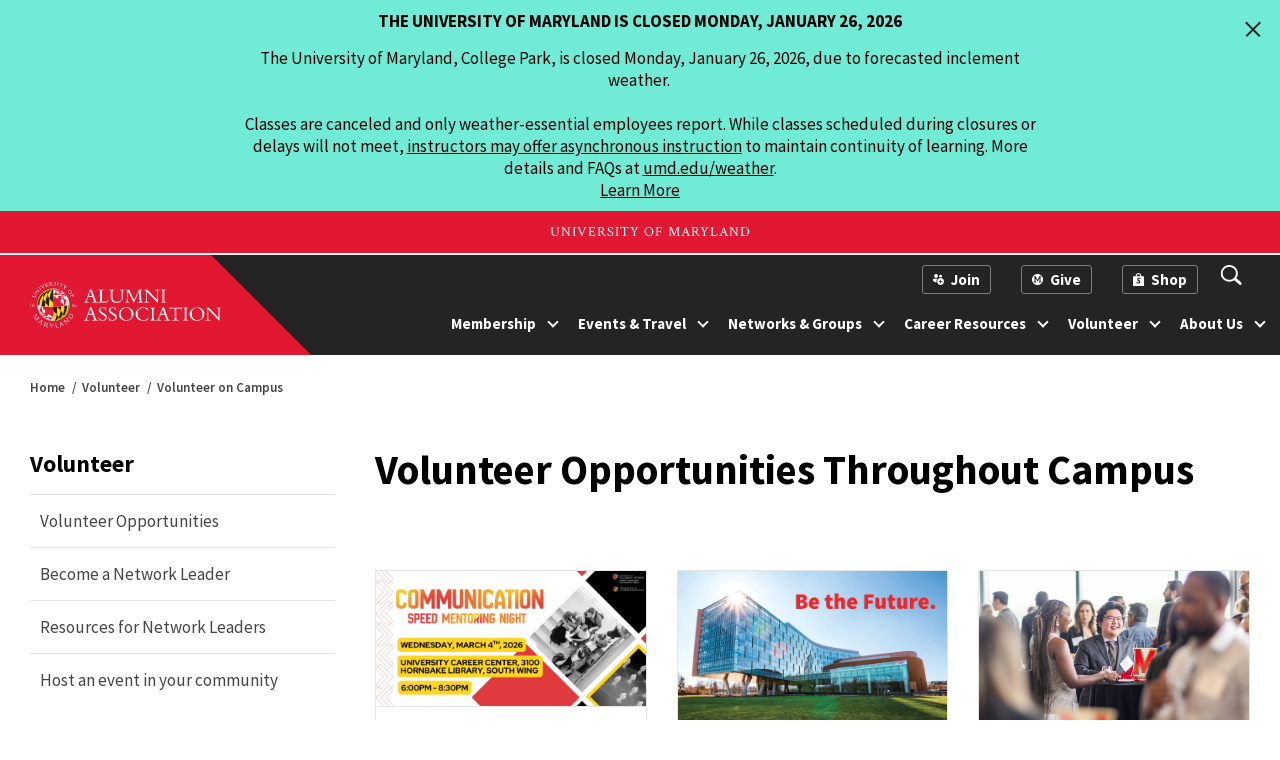

--- FILE ---
content_type: text/html; charset=UTF-8
request_url: https://alumni.umd.edu/volunteer/connect-with-students-2
body_size: 18084
content:
<!DOCTYPE html>
<html lang="en">
  <head>
    <meta charset="utf-8" />
    <meta name="viewport"
      content="width=device-width,initial-scale=1,viewport-fit=cover" />
    <meta http-equiv="X-UA-Compatible" content="IE=Edge,chrome=1" />
    <meta http-equiv="Content-Type" content="text/html; charset=utf-8" />

    <style>
      header, main, footer, umd-alert-banner, #utility-footer, .skip-content {
      display: none; }
    </style>
  <title>Volunteer on Campus | University of Maryland Alumni Association</title>
<script>dataLayer = [];
(function(w,d,s,l,i){w[l]=w[l]||[];w[l].push({'gtm.start':
new Date().getTime(),event:'gtm.js'});var f=d.getElementsByTagName(s)[0],
j=d.createElement(s),dl=l!='dataLayer'?'&l='+l:'';j.async=true;j.src=
'https://www.googletagmanager.com/gtm.js?id='+i+dl;f.parentNode.insertBefore(j,f);
})(window,document,'script','dataLayer','GTM-PG7N2B');
</script><meta name="generator" content="SEOmatic">
<meta name="keywords" content="alumni, young, seeking, volunteers, career, student, opportunities, entrepreneurs, looking, experiences, alums, engage, mentors, teachers, mentoring">
<meta name="description" content="Volunteer Opportunities Throughout Campus Department of Communication Speed Mentoring Wednesday, March 4 | 6-8:30 pm Hornbake Library, South Wing Alums…">
<meta name="referrer" content="no-referrer-when-downgrade">
<meta name="robots" content="all">
<meta content="6620944116" property="fb:profile_id">
<meta content="en_US" property="og:locale">
<meta content="University of Maryland Alumni Association" property="og:site_name">
<meta content="website" property="og:type">
<meta content="https://alumni.umd.edu/volunteer/connect-with-students-2" property="og:url">
<meta content="Volunteer on Campus | University of Maryland Alumni Association" property="og:title">
<meta content="Volunteer Opportunities Throughout Campus Department of Communication Speed Mentoring Wednesday, March 4 | 6-8:30 pm Hornbake Library, South Wing Alums…" property="og:description">
<meta content="https://umd-alumni.transforms.svdcdn.com/production/files/53034530109_488b897933_o.jpg?w=4000&amp;h=2787&amp;auto=compress%2Cformat&amp;fit=crop&amp;dm=1698678978&amp;s=ec90f7fb42fa26262b490c5940395318" property="og:image">
<meta content="1200" property="og:image:width">
<meta content="630" property="og:image:height">
<meta content="Hazy skies and autumn trees over a walkway of muted red brick, leads to the arched doorway of the grand entrance-hall to the Samuel Riggs IV Alumni Center" property="og:image:alt">
<meta content="https://www.instagram.com/maryland_alumni/" property="og:see_also">
<meta content="https://www.youtube.com/user/UMD2101" property="og:see_also">
<meta content="https://www.linkedin.com/groups/105383" property="og:see_also">
<meta content="https://www.facebook.com/TerpAlumni" property="og:see_also">
<meta content="https://twitter.com/Maryland_Alumni" property="og:see_also">
<meta name="twitter:card" content="summary_large_image">
<meta name="twitter:site" content="@Maryland_Alumni">
<meta name="twitter:creator" content="@Maryland_Alumni">
<meta name="twitter:title" content="Volunteer on Campus | University of Maryland Alumni Association">
<meta name="twitter:description" content="Volunteer Opportunities Throughout Campus Department of Communication Speed Mentoring Wednesday, March 4 | 6-8:30 pm Hornbake Library, South Wing Alums…">
<meta name="twitter:image" content="https://umd-alumni.transforms.svdcdn.com/production/files/53034530109_488b897933_o.jpg?w=4000&amp;h=2787&amp;auto=compress%2Cformat&amp;fit=crop&amp;dm=1698678978&amp;s=ec90f7fb42fa26262b490c5940395318">
<meta name="twitter:image:width" content="1200">
<meta name="twitter:image:height" content="630">
<meta name="twitter:image:alt" content="Hazy skies and autumn trees over a walkway of muted red brick, leads to the arched doorway of the grand entrance-hall to the Samuel Riggs IV Alumni Center">
<link href="https://alumni.umd.edu/volunteer/connect-with-students-2" rel="canonical">
<link href="https://alumni.umd.edu/" rel="home">
<link type="text/plain" href="https://alumni.umd.edu/humans.txt" rel="author"></head>

  <body><noscript><iframe src="https://www.googletagmanager.com/ns.html?id=GTM-PG7N2B"
height="0" width="0" style="display:none;visibility:hidden"></iframe></noscript>

    

<a href="#main" class="skip-content">Skip to main content</a>
<umd-utility-header size="1400px" padding="20"></umd-utility-header>

<header>
  <umd-lock>
    <a href="/" class="logo">
      <img src="/images/logo/aa-invert.svg" alt="Alumni Association Logo" />
    </a>

    <button aria-label="View Mobile Menu"
      type="button"
      aria-controls="header-navigation">
      <span></span>
      <span></span>
      <span></span>
    </button>

    <nav id="header-navigation" aria-hidden="true">
      <form id="search-mobile">
        <label class="sr-only" for="mobile-search-input">Search</label>
        <input id="mobile-search-input" type="text" placeholder="Search" />
        <input type="submit" value="Search" />
      </form>

      <div class="main-nav">
                                      
                              
          
          
          <umd-nav-layout>
            <div class="nav-options">
              <a href="https://alumni.umd.edu/membership">Membership</a>
              <button type="button"
                aria-controls="membership-nav"
                aria-label="show more nav options forMembership "
                class="show-menu">

              </button>
            </div>

            <div id="membership-nav" class="sub-menu" aria-hidden="true">
              <a href="https://alumni.umd.edu/membership">
                <span>Membership</span> <p>Join today for the best way to stay connected to fellow alums and the university, and save on products and services across the country.</p><svg width="22"
  height="23"
  viewBox="0 0 22 23"
  fill="none"
  xmlns="http://www.w3.org/2000/svg">
  <path d="M21.0607 12.1317C21.6464 11.5459 21.6464 10.5962 21.0607 10.0104L11.5147 0.464443C10.9289 -0.121344 9.97919 -0.121344 9.3934 0.464443C8.80761 1.05023 8.80761 1.99998 9.3934 2.58576L17.8787 11.071L9.3934 19.5563C8.80761 20.1421 8.80761 21.0919 9.3934 21.6776C9.97919 22.2634 10.9289 22.2634 11.5147 21.6776L21.0607 12.1317ZM0 12.571L20 12.571V9.57104L0 9.57104L0 12.571Z"
    fill="black" />
</svg>
              </a>

                              <div class="links" data-layout="4">
                                                                                        <div class="link">
          <a href="https://alumni.umd.edu/membership/renew">Renew</a>
      </div>

                      
                                                                                            <div class="link">
          <a href="https://alumni.umd.edu/membership/benefits">Benefits</a>
      </div>

                      
                                                                                            <div class="link">
          <a href="https://alumni.umd.edu/membership/member-info">Current Member Information</a>
      </div>

                      
                                                            
                  <button class="close-overlay" aria-label="close menu">

                  </button>
                </div>
                          </div>
          </umd-nav-layout>
                                      
                              
          
          
          <umd-nav-layout>
            <div class="nav-options">
              <a href="https://alumni.umd.edu/events">Events &amp; Travel</a>
              <button type="button"
                aria-controls="events-home-nav"
                aria-label="show more nav options forEvents &amp; Travel "
                class="show-menu">

              </button>
            </div>

            <div id="events-home-nav" class="sub-menu" aria-hidden="true">
              <a href="https://alumni.umd.edu/events">
                <span>Events &amp; Travel</span> <p>Gatherings, webinars, celebrations and more! We have it all when it comes to events, so dig in and explore opportunities to connect with fellow Terps, family and friends.</p><svg width="22"
  height="23"
  viewBox="0 0 22 23"
  fill="none"
  xmlns="http://www.w3.org/2000/svg">
  <path d="M21.0607 12.1317C21.6464 11.5459 21.6464 10.5962 21.0607 10.0104L11.5147 0.464443C10.9289 -0.121344 9.97919 -0.121344 9.3934 0.464443C8.80761 1.05023 8.80761 1.99998 9.3934 2.58576L17.8787 11.071L9.3934 19.5563C8.80761 20.1421 8.80761 21.0919 9.3934 21.6776C9.97919 22.2634 10.9289 22.2634 11.5147 21.6776L21.0607 12.1317ZM0 12.571L20 12.571V9.57104L0 9.57104L0 12.571Z"
    fill="black" />
</svg>
              </a>

                              <div class="links" data-layout="4">
                                                                                        <div class="link">
          <a href="https://alumni.umd.edu/events/search">View All Events</a>
      </div>

                      
                                                                                            <div class="link">
          <a href="https://alumni.umd.edu/events/travel">Traveling Terps</a>
      </div>

                      
                                                                                            <div class="link">
          <a href="https://alumni.umd.edu/events/marquee/shellebrate-love-2026">Shellebrate Love 2026</a>
      </div>

                      
                                                                                            <div class="link">
          <a href="https://alumni.umd.edu/events/marquee/regional-events">Alumni Association Regional Events</a>
      </div>

                      
                                                                                                                                  <div class="link">
          <a href="https://alumni.umd.edu/events/marquee/black-alumni-weekend">Black Alumni Weekend 2026</a>
      </div>

                      
                                                                                            <div class="link">
          <a href="https://alumni.umd.edu/events/marquee/professional-development-month-2026">Professional Development Month 2026</a>
      </div>

                      
                                                                                            <div class="link">
          <a href="https://alumni.umd.edu/events/marquee/marylandminds">Maryland Minds: Shaping the Future of AI</a>
      </div>

                      
                                                                                            <div class="link">
          <a href="https://alumni.umd.edu/events/marquee/enterpreneur-conference-2026">EnTERPreneur Conference</a>
      </div>

                      
                                                            
                  <button class="close-overlay" aria-label="close menu">

                  </button>
                </div>
                          </div>
          </umd-nav-layout>
                                      
                              
          
          
          <umd-nav-layout>
            <div class="nav-options">
              <a href="https://alumni.umd.edu/networks-groups">Networks &amp; Groups</a>
              <button type="button"
                aria-controls="networks-groups-nav"
                aria-label="show more nav options forNetworks &amp; Groups "
                class="show-menu">

              </button>
            </div>

            <div id="networks-groups-nav" class="sub-menu" aria-hidden="true">
              <a href="https://alumni.umd.edu/networks-groups">
                <span>Networks &amp; Groups</span> <p>With a network of 431,000 alums around the country and the world, there is a community here for you.</p><svg width="22"
  height="23"
  viewBox="0 0 22 23"
  fill="none"
  xmlns="http://www.w3.org/2000/svg">
  <path d="M21.0607 12.1317C21.6464 11.5459 21.6464 10.5962 21.0607 10.0104L11.5147 0.464443C10.9289 -0.121344 9.97919 -0.121344 9.3934 0.464443C8.80761 1.05023 8.80761 1.99998 9.3934 2.58576L17.8787 11.071L9.3934 19.5563C8.80761 20.1421 8.80761 21.0919 9.3934 21.6776C9.97919 22.2634 10.9289 22.2634 11.5147 21.6776L21.0607 12.1317ZM0 12.571L20 12.571V9.57104L0 9.57104L0 12.571Z"
    fill="black" />
</svg>
              </a>

                              <div class="links" data-layout="4">
                                                                                        <div class="link">
          <div class="mobile-link-wrapper">
        <a href="https://alumni.umd.edu/networks/regional">Regional Networks</a>
        <button aria-controls="reference19149"
          aria-label="view more options for Regional Networks ">

        </button>
      </div>
      <div id="reference19149" class="level-two" aria-hidden="true">
        <div class="wrapper">
                      <a href="https://alumni.umd.edu/networks/annapolis-terps-alumni-network">Annapolis Terps Alumni Network</a>
                                  <a href="https://alumni.umd.edu/networks/atlanta-terps-alumni-network-2">Atlanta Terps Alumni Network</a>
                                  <a href="https://alumni.umd.edu/networks/austin-terps-alumni-network">Austin Terps Alumni Network</a>
                                  <a href="https://alumni.umd.edu/networks/baltimore-terps-alumni-network">Baltimore Terps Alumni Network</a>
                                  <a href="https://alumni.umd.edu/networks/bay-area-terps-alumni-network-2">Bay Area Terps Alumni Network</a>
                                  <a href="https://alumni.umd.edu/networks/boston-terps-alumni-network">Boston Terps Alumni Network</a>
                                  <a href="https://alumni.umd.edu/networks/charlotte-terps-alumni-network-2">Charlotte Terps Alumni Network</a>
                                  <a href="https://alumni.umd.edu/networks/chicago-terps-alumni-network">Chicago Terps Alumni Network</a>
                                  <a href="https://alumni.umd.edu/networks/dallas-fort-worth-terps-alumni-network-2">Dallas-Fort Worth Terps Alumni Network</a>
                                  <a href="https://alumni.umd.edu/networks/dc-terps-alumni-network-2">DC Terps Alumni Network</a>
                                  <a href="https://alumni.umd.edu/networks/houston-terps-alumni-network">Houston Terps Alumni Network</a>
                                  <a href="https://alumni.umd.edu/networks/howard-county-terps-alumni-network">Howard County Terps Alumni Network</a>
                                  <a href="https://alumni.umd.edu/networks/la-terps-alumni-network">LA Terps Alumni Network</a>
                                  <a href="https://alumni.umd.edu/networks/montgomery-county-terps-alumni-network">Montgomery County Terps Alumni Network</a>
                                  <a href="https://alumni.umd.edu/networks/new-york-terps">New York Terps Alumni Network</a>
                                  <a href="https://alumni.umd.edu/networks/northern-new-jersey-alumni-network-2">Northern New Jersey Alumni Network</a>
                                  <a href="https://alumni.umd.edu/networks/novaterps">NOVA Terps Alumni Network</a>
                                  <a href="https://alumni.umd.edu/networks/orangecounty-terps-alumni-network-2">Orange County Terps Alumni Network</a>
                                  <a href="https://alumni.umd.edu/networks/philly-terps-alumni-network">Philadelphia Terps Alumni Network</a>
                                  <a href="https://alumni.umd.edu/networks/prince-georges-county-alumni-network">Prince George&#039;s County Terps Alumni Network</a>
                                  <a href="https://alumni.umd.edu/networks/san-diego-terps-alumni-network">San Diego Terps Alumni Network</a>
                                  <a href="https://alumni.umd.edu/networks/seattle-terps-alumni-network">Seattle Terps Alumni Network</a>
                                  <a href="https://alumni.umd.edu/networks/south-florida-terps-alumni-network-2">South Florida Terps Alumni Network</a>
                                  <a href="https://alumni.umd.edu/networks/india-terps-alumni-network">Terps in India Alumni Network</a>
                              </div>
      </div>
      </div>

                      
                                                                                            <div class="link">
          <div class="mobile-link-wrapper">
        <a href="https://alumni.umd.edu/networks/affinity-interest">Affinity and Special Interest Networks</a>
        <button aria-controls="reference19261"
          aria-label="view more options for Affinity and Special Interest Networks ">

        </button>
      </div>
      <div id="reference19261" class="level-two" aria-hidden="true">
        <div class="wrapper">
                      <a href="https://alumni.umd.edu/networks/apaan">Asian Pacific American Alumni Network</a>
                                  <a href="https://alumni.umd.edu/networks/civicus">CIVICUS Alumni Network</a>
                                  <a href="https://alumni.umd.edu/networks/jewish-terps-alumni-network">Jewish Terps Alumni Network</a>
                                  <a href="https://alumni.umd.edu/networks/lan">Latinx Alumni Network</a>
                                  <a href="https://alumni.umd.edu/networks/pride">Pride Alumni Network</a>
                                  <a href="https://alumni.umd.edu/networks/umba">University of Maryland Black Alumni Network</a>
                                  <a href="https://alumni.umd.edu/networks/umbao">University of Maryland Band Alumni Organization</a>
                                  <a href="https://alumni.umd.edu/networks/terp-thon">Terp Thon Alumni Network</a>
                              </div>
      </div>
      </div>

                      
                                                                                            <div class="link">
          <a href="https://alumni.umd.edu/networks/industry">Industry Networks</a>
      </div>

                      
                                                                                            <div class="link">
          <a href="https://alumni.umd.edu/networks/academic">Academic Networks</a>
      </div>

                      
                                                                                                                                  <div class="link">
          <a href="https://alumni.umd.edu/networks/entrepreneurs">EnTERPreneur Network</a>
      </div>

                      
                                                                                            <div class="link">
          <div class="mobile-link-wrapper">
        <a href="https://alumni.umd.edu/networks/student-engagement">For Students</a>
        <button aria-controls="reference20312"
          aria-label="view more options for For Students ">

        </button>
      </div>
      <div id="reference20312" class="level-two" aria-hidden="true">
        <div class="wrapper">
                      <a href="https://alumni.umd.edu/networks/student-alumni-leadership-council">Student Alumni Leadership Council</a>
                              <div class="link">
          <div class="mobile-link-wrapper">
        <a href="https://alumni.umd.edu/networks/student-alumni-leadership-council">Student Alumni Leadership Council</a>
        <button aria-controls="reference20314"
          aria-label="view more options for Student Alumni Leadership Council ">

        </button>
      </div>
      <div id="reference20314" class="level-three" aria-hidden="true">
        <div class="wrapper">
                      <a href="https://alumni.umd.edu/networks/about-salc">About SALC</a>
                                  <a href="https://alumni.umd.edu/networks/salc-ambassadors">SALC Ambassadors</a>
                                  <a href="https://alumni.umd.edu/networks/what-we-do">What We Do</a>
                                  <a href="https://alumni.umd.edu/networks/dr-rocky-lopes-80-student-alumni-leadership-council-founders-award">Dr. Rocky Lopes &#039;80 Student Alumni Leadership Council Founders Award</a>
                              </div>
      </div>
      </div>

                                  <a href="https://alumni.umd.edu/networks/mbook">M Book</a>
                                  <a href="https://alumni.umd.edu/networks/scholarships-awards">Scholarships and Awards</a>
                                  <a href="https://alumni.umd.edu/networks/class-rings">Class Rings</a>
                                  <a href="https://alumni.umd.edu/networks/internships">Internships</a>
                                  <a href="https://alumni.umd.edu/networks/gradclass">Graduating Students - Class of 2026</a>
                              </div>
      </div>
      </div>

                      
                                                                                            <div class="link">
          <a href="https://alumni.umd.edu/networks/gradclass">Graduating Students - Class of 2026</a>
      </div>

                      
                                                                                            <div class="link">
          <a href="https://alumni.umd.edu/networks/newgrad">Alum Year One - Class of 2025</a>
      </div>

                      
                                                                                                                                  <div class="link">
          <a href="https://alumni.umd.edu/networks/virtual-book-club">Virtual Book Club</a>
      </div>

                      
                                                            
                  <button class="close-overlay" aria-label="close menu">

                  </button>
                </div>
                          </div>
          </umd-nav-layout>
                                      
                              
          
          
          <umd-nav-layout>
            <div class="nav-options">
              <a href="https://alumni.umd.edu/career-resources">Career Resources</a>
              <button type="button"
                aria-controls="career-resources-nav"
                aria-label="show more nav options forCareer Resources "
                class="show-menu">

              </button>
            </div>

            <div id="career-resources-nav" class="sub-menu" aria-hidden="true">
              <a href="https://alumni.umd.edu/career-resources">
                <span>Career Resources</span> <p>Find resources and tools to help you advance, elevate and connect no matter where you are in your career. </p><svg width="22"
  height="23"
  viewBox="0 0 22 23"
  fill="none"
  xmlns="http://www.w3.org/2000/svg">
  <path d="M21.0607 12.1317C21.6464 11.5459 21.6464 10.5962 21.0607 10.0104L11.5147 0.464443C10.9289 -0.121344 9.97919 -0.121344 9.3934 0.464443C8.80761 1.05023 8.80761 1.99998 9.3934 2.58576L17.8787 11.071L9.3934 19.5563C8.80761 20.1421 8.80761 21.0919 9.3934 21.6776C9.97919 22.2634 10.9289 22.2634 11.5147 21.6776L21.0607 12.1317ZM0 12.571L20 12.571V9.57104L0 9.57104L0 12.571Z"
    fill="black" />
</svg>
              </a>

                              <div class="links" data-layout="4">
                                                                                        <div class="link">
          <a href="https://alumni.umd.edu/resources/job-board">Alumni Job Board</a>
      </div>

                      
                                                                                            <div class="link">
          <a href="https://alumni.umd.edu/resources/professional-networking">Professional Networking</a>
      </div>

                      
                                                                                            <div class="link">
          <div class="mobile-link-wrapper">
        <a href="https://alumni.umd.edu/resources/online-learning">Online Learning</a>
        <button aria-controls="reference14732"
          aria-label="view more options for Online Learning ">

        </button>
      </div>
      <div id="reference14732" class="level-two" aria-hidden="true">
        <div class="wrapper">
                      <a href="https://alumni.umd.edu/resources/career-guides">Career Guides</a>
                              <div class="link">
          <div class="mobile-link-wrapper">
        <a href="https://alumni.umd.edu/resources/career-guides">Career Guides</a>
        <button aria-controls="reference158559"
          aria-label="view more options for Career Guides ">

        </button>
      </div>
      <div id="reference158559" class="level-three" aria-hidden="true">
        <div class="wrapper">
                      <a href="https://alumni.umd.edu/resources/cover-letter">Cover Letter</a>
                                  <a href="https://alumni.umd.edu/resources/interview-guide">Interview Guide</a>
                                  <a href="https://alumni.umd.edu/resources/salary-guide">Salary Guide</a>
                                  <a href="https://alumni.umd.edu/resources/resume-guide">Resume Guide</a>
                                  <a href="https://alumni.umd.edu/resources/networking-guide">Networking Guide</a>
                                  <a href="https://alumni.umd.edu/resources/mentoring-guide">Mentoring Guide</a>
                              </div>
      </div>
      </div>

                                  <a href="https://alumni.umd.edu/resources/faculty-led-series">Faculty-Led Series</a>
                                  <a href="https://alumni.umd.edu/resources/terp-authored-books">Terp-Authored Books</a>
                              </div>
      </div>
      </div>

                      
                                                                                            <div class="link">
          <a href="https://alumni.umd.edu/resources/mentorship">Mentorship</a>
      </div>

                      
                                                                                                                                  <div class="link">
          <a href="https://alumni.umd.edu/resources/for-business-owners">For Business Owners</a>
      </div>

                      
                                                                                            <div class="link">
          <a href="https://alumni.umd.edu/resources/coaches-corner">Coaches Corner</a>
      </div>

                      
                                                                                            <div class="link">
          <a href="https://alumni.umd.edu/resources/terrapins-connect">Terrapins Connect</a>
      </div>

                      
                                                                                            <div class="link">
          <a href="https://alumni.umd.edu/resources/corporate-engagement">Terps @ Work</a>
      </div>

                      
                                                                                                                                  <div class="link">
          <a href="https://alumni.umd.edu/about/authors">Terp-Authored Books</a>
      </div>

                      
                                                            
                  <button class="close-overlay" aria-label="close menu">

                  </button>
                </div>
                          </div>
          </umd-nav-layout>
                                      
                              
          
          
          <umd-nav-layout>
            <div class="nav-options">
              <a href="https://alumni.umd.edu/volunteer">Volunteer</a>
              <button type="button"
                aria-controls="volunteer-nav"
                aria-label="show more nav options forVolunteer "
                class="show-menu">

              </button>
            </div>

            <div id="volunteer-nav" class="sub-menu" aria-hidden="true">
              <a href="https://alumni.umd.edu/volunteer">
                <span>Volunteer</span> <p>Giving back by sharing your time and talents makes you a champion for your university.</p><svg width="22"
  height="23"
  viewBox="0 0 22 23"
  fill="none"
  xmlns="http://www.w3.org/2000/svg">
  <path d="M21.0607 12.1317C21.6464 11.5459 21.6464 10.5962 21.0607 10.0104L11.5147 0.464443C10.9289 -0.121344 9.97919 -0.121344 9.3934 0.464443C8.80761 1.05023 8.80761 1.99998 9.3934 2.58576L17.8787 11.071L9.3934 19.5563C8.80761 20.1421 8.80761 21.0919 9.3934 21.6776C9.97919 22.2634 10.9289 22.2634 11.5147 21.6776L21.0607 12.1317ZM0 12.571L20 12.571V9.57104L0 9.57104L0 12.571Z"
    fill="black" />
</svg>
              </a>

                              <div class="links" data-layout="4">
                                                                                        <div class="link">
          <a href="https://alumni.umd.edu/volunteer/volunteer-opportunities">Volunteer Opportunities</a>
      </div>

                      
                                                                                            <div class="link">
          <a href="https://alumni.umd.edu/volunteer/become-a-network-volunteer">Become a Network Leader</a>
      </div>

                      
                                                                                            <div class="link">
          <a href="https://alumni.umd.edu/volunteer/resources-for-network-leaders">Resources for Network Leaders</a>
      </div>

                      
                                                                                            <div class="link">
          <a href="https://alumni.umd.edu/volunteer/host-an-event-in-your-community">Host an event in your community</a>
      </div>

                      
                                                            
                  <button class="close-overlay" aria-label="close menu">

                  </button>
                </div>
                          </div>
          </umd-nav-layout>
                                      
                              
          
          
          <umd-nav-layout>
            <div class="nav-options">
              <a href="https://alumni.umd.edu/about">About Us</a>
              <button type="button"
                aria-controls="about-nav"
                aria-label="show more nav options forAbout Us "
                class="show-menu">

              </button>
            </div>

            <div id="about-nav" class="sub-menu" aria-hidden="true">
              <a href="https://alumni.umd.edu/about">
                <span>About Us</span> <p>We are the heart of the university, inspiring lifelong connections with a global network of Maryland alums.</p><svg width="22"
  height="23"
  viewBox="0 0 22 23"
  fill="none"
  xmlns="http://www.w3.org/2000/svg">
  <path d="M21.0607 12.1317C21.6464 11.5459 21.6464 10.5962 21.0607 10.0104L11.5147 0.464443C10.9289 -0.121344 9.97919 -0.121344 9.3934 0.464443C8.80761 1.05023 8.80761 1.99998 9.3934 2.58576L17.8787 11.071L9.3934 19.5563C8.80761 20.1421 8.80761 21.0919 9.3934 21.6776C9.97919 22.2634 10.9289 22.2634 11.5147 21.6776L21.0607 12.1317ZM0 12.571L20 12.571V9.57104L0 9.57104L0 12.571Z"
    fill="black" />
</svg>
              </a>

                              <div class="links" data-layout="4">
                                                                                        <div class="link">
          <a href="https://alumni.umd.edu/news">News &amp; Stories</a>
      </div>

                      
                                                                                            <div class="link">
          <div class="mobile-link-wrapper">
        <a href="https://alumni.umd.edu/about/alumni-awards">Alumni Awards</a>
        <button aria-controls="reference17404"
          aria-label="view more options for Alumni Awards ">

        </button>
      </div>
      <div id="reference17404" class="level-two" aria-hidden="true">
        <div class="wrapper">
                      <a href="https://alumni.umd.edu/about/the-alumni-excellence-awards">Terp Magazine Awards</a>
                                  <a href="https://alumni.umd.edu/about/maryland-awards">The Maryland Awards</a>
                              <div class="link">
          <div class="mobile-link-wrapper">
        <a href="https://alumni.umd.edu/about/maryland-awards">The Maryland Awards</a>
        <button aria-controls="reference98048"
          aria-label="view more options for The Maryland Awards ">

        </button>
      </div>
      <div id="reference98048" class="level-three" aria-hidden="true">
        <div class="wrapper">
                      <a href="https://alumni.umd.edu/about/hall-of-fame">Hall of Fame</a>
                              </div>
      </div>
      </div>

                                  <a href="https://alumni.umd.edu/about/association-awards">Association Awards</a>
                                  <a href="https://alumni.umd.edu/about/volunteer-awards">Volunteer Leadership Awards</a>
                              </div>
      </div>
      </div>

                      
                                                                                            <div class="link">
          <a href="https://alumni.umd.edu/about/business-directory">Alumni Business Directory</a>
      </div>

                      
                                                                                            <div class="link">
          <div class="mobile-link-wrapper">
        <a href="https://alumni.umd.edu/about/board-governors">Board of Governors</a>
        <button aria-controls="reference17250"
          aria-label="view more options for Board of Governors ">

        </button>
      </div>
      <div id="reference17250" class="level-two" aria-hidden="true">
        <div class="wrapper">
                      <a href="https://alumni.umd.edu/about/board-member-roles-and-expectations">Board Member Roles and Expectations</a>
                              </div>
      </div>
      </div>

                      
                                                                                                                                  <div class="link">
          <div class="mobile-link-wrapper">
        <a href="https://alumni.umd.edu/about/advertise-with-us">Partner With Us</a>
        <button aria-controls="reference17417"
          aria-label="view more options for Partner With Us ">

        </button>
      </div>
      <div id="reference17417" class="level-two" aria-hidden="true">
        <div class="wrapper">
                      <a href="https://alumni.umd.edu/about/active-fit-direct-program">Active&amp;Fit Direct Program</a>
                              </div>
      </div>
      </div>

                      
                                                                                            <div class="link">
          <a href="https://alumni.umd.edu/about/contact">Contact Us</a>
      </div>

                      
                                                                
                                              
                                                  <div>
                                                          <a href="/about/team">
                                Meet the Team
                              </a>
                                                      </div>
                                                                                                                    <div class="link">
          <a href="https://alumni.umd.edu/about/update-your-info">Update Your Info</a>
      </div>

                      
                                                                                                                                  <div class="link">
          <a href="https://alumni.umd.edu/about/annual-report">Annual Report</a>
      </div>

                      
                                                                                            <div class="link">
          <a href="https://alumni.umd.edu/about/strategic-plan">Strategic Plan</a>
      </div>

                      
                                                                
                                                                        <div class="external">
                                                          <a href="https://riggs.umd.edu/"
                                target="_blank"
                                rel="noopener">
                                Riggs Alumni Center
                                <svg viewBox="0 0 11 11" fill="none" xmlns="http://www.w3.org/2000/svg">
  <path d="M8.9375 11H1.375C1.01033 11 0.660591 10.8551 0.402728 10.5973C0.144866 10.3394 0 9.98967 0 9.625V2.0625C0 1.69783 0.144866 1.34809 0.402728 1.09023C0.660591 0.832366 1.01033 0.6875 1.375 0.6875H4.125V2.0625H1.375V9.625H8.9375V6.875H10.3125V9.625C10.3125 9.98967 10.1676 10.3394 9.90977 10.5973C9.65191 10.8551 9.30217 11 8.9375 11ZM5.29375 6.67356L4.32438 5.70144L8.65081 1.375H6.1875V0H11V4.8125H9.625V2.34781L5.29375 6.67356Z"
    fill="black" />
</svg>
                              </a>
                                                      </div>
                        
                                                                                                                    <div class="link">
          <div class="mobile-link-wrapper">
        <a href="https://alumni.umd.edu/about/support">Support the Association</a>
        <button aria-controls="reference13163"
          aria-label="view more options for Support the Association ">

        </button>
      </div>
      <div id="reference13163" class="level-two" aria-hidden="true">
        <div class="wrapper">
                      <a href="https://alumni.umd.edu/about/named-gift-opportunities">Named Gift Opportunities</a>
                                  <a href="https://alumni.umd.edu/about/bricks">Personalized Bricks and Pavers</a>
                                  <a href="https://alumni.umd.edu/about/shop">Shop</a>
                              </div>
      </div>
      </div>

                      
                                                            
                  <button class="close-overlay" aria-label="close menu">

                  </button>
                </div>
                          </div>
          </umd-nav-layout>
              </div>

      <div class="utility-nav">
        <div class="wrapper">
          <a href="/membership"><svg viewBox="0 0 11 11" fill="none" xmlns="http://www.w3.org/2000/svg">
  <path d="M4.93103 1.96429C4.93103 2.48525 4.73122 2.98487 4.37555 3.35325C4.01988 3.72162 3.53748 3.92857 3.03448 3.92857C2.53149 3.92857 2.04909 3.72162 1.69342 3.35325C1.33775 2.98487 1.13793 2.48525 1.13793 1.96429C1.13793 1.44332 1.33775 0.943701 1.69342 0.575326C2.04909 0.206951 2.53149 0 3.03448 0C3.53748 0 4.01988 0.206951 4.37555 0.575326C4.73122 0.943701 4.93103 1.44332 4.93103 1.96429ZM7.58621 3.14286C7.18081 3.14254 6.77754 3.20342 6.3891 3.32357C6.21443 3.09144 6.1062 2.81316 6.07676 2.52044C6.04731 2.22772 6.09782 1.93232 6.22254 1.66787C6.34726 1.40343 6.54117 1.18058 6.7822 1.02469C7.02322 0.868811 7.30167 0.786164 7.58583 0.786164C7.86999 0.786164 8.14843 0.868811 8.38946 1.02469C8.63048 1.18058 8.8244 1.40343 8.94912 1.66787C9.07384 1.93232 9.12435 2.22772 9.0949 2.52044C9.06545 2.81316 8.95723 3.09144 8.78255 3.32357C8.39436 3.2035 7.99134 3.14262 7.58621 3.14286ZM1.13793 4.71429H4.36738C3.74963 5.48774 3.41232 6.4605 3.41379 7.46429C3.41379 7.72671 3.43655 7.98286 3.47979 8.23193C3.33165 8.24415 3.18309 8.25017 3.03448 8.25C0 8.25 0 5.95179 0 5.95179V5.89286C0 5.58028 0.119889 5.28051 0.333292 5.05948C0.546696 4.83846 0.836133 4.71429 1.13793 4.71429ZM11 7.46429C11 8.40202 10.6403 9.30134 10.0001 9.96441C9.35991 10.6275 8.4916 11 7.58621 11C6.68081 11 5.8125 10.6275 5.17229 9.96441C4.53208 9.30134 4.17241 8.40202 4.17241 7.46429C4.17241 6.52656 4.53208 5.62723 5.17229 4.96416C5.8125 4.30108 6.68081 3.92857 7.58621 3.92857C8.4916 3.92857 9.35991 4.30108 10.0001 4.96416C10.6403 5.62723 11 6.52656 11 7.46429ZM7.96552 5.89286C7.96552 5.78866 7.92555 5.68874 7.85442 5.61506C7.78329 5.54139 7.68681 5.5 7.58621 5.5C7.48561 5.5 7.38913 5.54139 7.31799 5.61506C7.24686 5.68874 7.2069 5.78866 7.2069 5.89286V7.07143H6.06897C5.96837 7.07143 5.87189 7.11282 5.80075 7.18649C5.72962 7.26017 5.68966 7.36009 5.68966 7.46429C5.68966 7.56848 5.72962 7.6684 5.80075 7.74208C5.87189 7.81575 5.96837 7.85714 6.06897 7.85714H7.2069V9.03571C7.2069 9.13991 7.24686 9.23983 7.31799 9.31351C7.38913 9.38718 7.48561 9.42857 7.58621 9.42857C7.68681 9.42857 7.78329 9.38718 7.85442 9.31351C7.92555 9.23983 7.96552 9.13991 7.96552 9.03571V7.85714H9.10345C9.20405 7.85714 9.30053 7.81575 9.37166 7.74208C9.4428 7.6684 9.48276 7.56848 9.48276 7.46429C9.48276 7.36009 9.4428 7.26017 9.37166 7.18649C9.30053 7.11282 9.20405 7.07143 9.10345 7.07143H7.96552V5.89286Z"
    fill="white" />
</svg>
<span>Join</span></a>
          <a href="/about/support">
            <svg viewBox="0 0 11 11" fill="none" xmlns="http://www.w3.org/2000/svg">
  <path fill-rule="evenodd"
    clip-rule="evenodd"
    d="M0 5.5C0 2.46257 2.46257 0 5.5 0C8.53743 0 11 2.46257 11 5.5C11 8.53743 8.53743 11 5.5 11C2.46257 11 0 8.53743 0 5.5ZM6.77334 7.5756V8.53621L9.34251 8.51738V7.55676H8.58909L8.35929 3.22834H9.12779V2.26772H7.42881L5.54525 5.75984L3.60142 2.29786H1.89114V3.25847H2.65587L2.48635 7.59067H1.76306V8.55128H4.30964V7.59067H3.55621L3.65792 4.36978L5.47745 7.51909H5.6206L7.38361 4.36978L7.52676 7.5756H6.77334Z"
    fill="white" />
</svg>
<span>Give</span>
          </a>
          <a href="/about/shop"><svg viewBox="0 0 10 11" fill="none" xmlns="http://www.w3.org/2000/svg">
  <path fill-rule="evenodd"
    clip-rule="evenodd"
    d="M7.61364 2.75H9.54545C9.79688 2.75 10 2.94662 10 3.19V10.56C10 10.8034 9.79688 11 9.54545 11H0.454545C0.203125 11 0 10.8034 0 10.56V3.19C0 2.94662 0.203125 2.75 0.454545 2.75H2.38636V2.53C2.38636 1.133 3.55682 0 5 0C6.44318 0 7.61364 1.133 7.61364 2.53V2.75ZM3.40909 2.53V2.75H6.59091V2.53C6.59091 1.67888 5.87926 0.99 5 0.99C4.12074 0.99 3.40909 1.67888 3.40909 2.53ZM3.81664 8.7929C4.12413 8.93097 4.43919 9 4.76181 9C5.13989 9 5.46755 8.93097 5.7448 8.7929C6.02205 8.65483 6.23629 8.46746 6.38752 8.23077C6.54379 7.98915 6.62193 7.72288 6.62193 7.43195C6.62193 7.15582 6.56648 6.93146 6.45558 6.75888C6.34468 6.58136 6.17076 6.42357 5.93384 6.2855L5.44991 5.99704C5.25835 5.8787 5.10712 5.78008 4.99622 5.70118C4.88532 5.62229 4.82987 5.5212 4.82987 5.39793C4.82987 5.25493 4.8828 5.13412 4.98866 5.0355C5.09956 4.93195 5.25583 4.88018 5.45747 4.88018C5.63894 4.88018 5.80025 4.92456 5.9414 5.01331C6.08255 5.09714 6.21613 5.20316 6.34215 5.33136L7 4.73225C6.81348 4.51035 6.58916 4.33284 6.32703 4.1997C6.06994 4.06657 5.79521 4 5.50284 4C5.18021 4 4.88784 4.06903 4.62571 4.2071C4.36358 4.34024 4.15438 4.52022 3.99811 4.74704C3.84688 4.96894 3.77127 5.21795 3.77127 5.49408C3.77127 5.78994 3.8368 6.03156 3.96786 6.21894C4.10397 6.40138 4.28292 6.56164 4.50473 6.6997L4.97354 6.98077C5.14997 7.08925 5.28859 7.1854 5.38941 7.26923C5.49527 7.34813 5.5482 7.45168 5.5482 7.57988C5.5482 7.75247 5.48267 7.88807 5.35161 7.98669C5.22054 8.08531 5.04915 8.13461 4.83743 8.13461C4.62571 8.13461 4.42155 8.08037 4.22495 7.97189C4.0334 7.85848 3.87209 7.71055 3.74102 7.52811L3 8.09763C3.24197 8.41815 3.51418 8.6499 3.81664 8.7929Z"
    fill="white" />
</svg>
<span>Shop</span></a>
        </div>
        <form id="search-desktop">
          <button aria-controls="desktop-search-fields"
            type="button"
            aria-label="View search Form"
            data-active="false">
            <span class="open"><svg version="1.1"
  id="Sarch"
  xmlns="http://www.w3.org/2000/svg"
  xmlns:xlink="http://www.w3.org/1999/xlink"
  x="0px"
  y="0px"
  viewBox="0 0 122.879 119.799"
  enable-background="new 0 0 122.879 119.799"
  xml:space="preserve">
  <g>
    <path d="M49.988,0h0.016v0.007C63.803,0.011,76.298,5.608,85.34,14.652c9.027,9.031,14.619,21.515,14.628,35.303h0.007v0.033v0.04 h-0.007c-0.005,5.557-0.917,10.905-2.594,15.892c-0.281,0.837-0.575,1.641-0.877,2.409v0.007c-1.446,3.66-3.315,7.12-5.547,10.307 l29.082,26.139l0.018,0.016l0.157,0.146l0.011,0.011c1.642,1.563,2.536,3.656,2.649,5.78c0.11,2.1-0.543,4.248-1.979,5.971 l-0.011,0.016l-0.175,0.203l-0.035,0.035l-0.146,0.16l-0.016,0.021c-1.565,1.642-3.654,2.534-5.78,2.646 c-2.097,0.111-4.247-0.54-5.971-1.978l-0.015-0.011l-0.204-0.175l-0.029-0.024L78.761,90.865c-0.88,0.62-1.778,1.209-2.687,1.765 c-1.233,0.755-2.51,1.466-3.813,2.115c-6.699,3.342-14.269,5.222-22.272,5.222v0.007h-0.016v-0.007 c-13.799-0.004-26.296-5.601-35.338-14.645C5.605,76.291,0.016,63.805,0.007,50.021H0v-0.033v-0.016h0.007 c0.004-13.799,5.601-26.296,14.645-35.338C23.683,5.608,36.167,0.016,49.955,0.007V0H49.988L49.988,0z M50.004,11.21v0.007h-0.016 h-0.033V11.21c-10.686,0.007-20.372,4.35-27.384,11.359C15.56,29.578,11.213,39.274,11.21,49.973h0.007v0.016v0.033H11.21 c0.007,10.686,4.347,20.367,11.359,27.381c7.009,7.012,16.705,11.359,27.403,11.361v-0.007h0.016h0.033v0.007 c10.686-0.007,20.368-4.348,27.382-11.359c7.011-7.009,11.358-16.702,11.36-27.4h-0.006v-0.016v-0.033h0.006 c-0.006-10.686-4.35-20.372-11.358-27.384C70.396,15.56,60.703,11.213,50.004,11.21L50.004,11.21z" />
  </g>
</svg>
</span>
            <span class="close"><!DOCTYPE svg  PUBLIC '-//W3C//DTD SVG 1.1//EN'  'http://www.w3.org/Graphics/SVG/1.1/DTD/svg11.dtd'><svg height="512px" id="Layer_1" style="enable-background:new 0 0 512 512;" version="1.1" viewBox="0 0 512 512" width="512px" xml:space="preserve" xmlns="http://www.w3.org/2000/svg" xmlns:xlink="http://www.w3.org/1999/xlink"><path d="M443.6,387.1L312.4,255.4l131.5-130c5.4-5.4,5.4-14.2,0-19.6l-37.4-37.6c-2.6-2.6-6.1-4-9.8-4c-3.7,0-7.2,1.5-9.8,4  L256,197.8L124.9,68.3c-2.6-2.6-6.1-4-9.8-4c-3.7,0-7.2,1.5-9.8,4L68,105.9c-5.4,5.4-5.4,14.2,0,19.6l131.5,130L68.4,387.1  c-2.6,2.6-4.1,6.1-4.1,9.8c0,3.7,1.4,7.2,4.1,9.8l37.4,37.6c2.7,2.7,6.2,4.1,9.8,4.1c3.5,0,7.1-1.3,9.8-4.1L256,313.1l130.7,131.1  c2.7,2.7,6.2,4.1,9.8,4.1c3.5,0,7.1-1.3,9.8-4.1l37.4-37.6c2.6-2.6,4.1-6.1,4.1-9.8C447.7,393.2,446.2,389.7,443.6,387.1z"/></svg></span>
          </button>
          <div id="desktop-search-fields"
            class="form-fields"
            aria-hidden="true">
            <label class="sr-only" for="desktop-search-input">Search</label>
            <input id="desktop-search-input" type="text" placeholder="Search" />
            <input type="submit" value="Search" />
          </div>
        </form>
      </div>
    </nav>
  </umd-lock>
</header>

    <main id="main">
        <div id="page" class="page-styles">
    <umd-lock>
                  
                                                              
  <umd-breadcrumb>
    <a href="/">Home</a>
          <a href="https://alumni.umd.edu/volunteer">Volunteer</a>
    
    
    <p>
      Volunteer on Campus
    </p>
  </umd-breadcrumb>


        <div class="layout-content-with-sidebar" data-navigation>
          <umd-content id="interior">
            
  
  <section  class="content-block">
            
  

                                      
        
  
  
      <h1  class="large-san-serif ">
      <span>Volunteer Opportunities Throughout Campus</span>
    </h1>
  
                                    
      
      
      
      
      
            </section>
  
  <section  class="content-block">
            
  

      
      
                    
      
      
      
                  
  

      
      
                    
      
      
      
                  
  

      
      
                        
          
          
          
                        
          
    <div  id="content-grid" class="layout-three-column">
                              
  <umd-card>
                
                      
          
    
              
    <img  src="https://umd-alumni.transforms.svdcdn.com/production/rich-text/3.4.25-Communication-Speed-Mentoring-Night-1700x400.png?w=1400&amp;h=700&amp;auto=compress%2Cformat&amp;fit=crop&amp;dm=1767990645&amp;s=433701857d47a3fcf67f4394deb8f68e" alt="comm speed mentoring" style="object-position: 50% 50%;" />
  
    
    <div class="text">
              <p class="normal-san-serif">
          Department of Communication Speed Mentoring
        </p>
      
              <div class="rich-text">
          <p><strong>Wednesday, March 4 | 6-8:30 pm<em> </em></strong><br /><em>Hornbake Library, South Wing</em><br /><br />Alums will engage in 8-minute conversations with current UMD Communication majors as they rotate throughout the career center space. This event typically connects ~40 COMM students with ~40 alums for mentoring conversations. </p>
        </div>
      
                
  
    
  
        
  
  
  <a  class="call-to-action-block" href="https://docs.google.com/forms/d/e/1FAIpQLSf4CHyHldOiLPrjYQ-ZbLE2MH5EefY8L2ehJM_9jzkGz7OFiQ/viewform" rel="noopener" data-color="red" data-size="small" target="_blank">
              <span aria-hidden="true">Register</span>
      <span class="sr-only">register</span>
      </a>


          </div>
  </umd-card>

        
                                      
  <umd-card>
                
                      
          
    
              
    <img  src="https://umd-alumni.transforms.svdcdn.com/production/rich-text/irbe.png?w=1280&amp;h=720&amp;auto=compress%2Cformat&amp;fit=crop&amp;dm=1731609821&amp;s=b6bafccdd443cc4b636e26872013d80f" alt="Iribe" style="object-position: 50% 50%;" />
  
    
    <div class="text">
              <p class="normal-san-serif">
          Mentors Needed: Iribe Initiative for Inclusion and Diversity in Computing
        </p>
      
              <div class="rich-text">
          <p>The program will take advantage of two (2) six-week long sessions across the academic year. The flexibility allows for students and partners to engage during the most convenient season for them, or stay connected through the year.</p>
        </div>
      
                
  
    
  
        
  
  
  <a  class="call-to-action-block" href="https://docs.google.com/forms/d/e/1FAIpQLSfXQtGe6FOkj3nNvBYYry_1dj8VxvLbjMIIVOslAU3d9bhd9Q/viewform" rel="noopener" data-color="red" data-size="small" target="_blank">
              <span aria-hidden="true">get involved</span>
      <span class="sr-only">get involved</span>
      </a>


          </div>
  </umd-card>

        
                                      
  <umd-card>
                
                      
          
    
              
    <img  src="https://umd-alumni.transforms.svdcdn.com/production/rich-text/53767241088_0de575c992_o.jpg?w=4000&amp;h=2668&amp;auto=compress%2Cformat&amp;fit=crop&amp;dm=1730822663&amp;s=6ec7ef221b2de636214a849e981e6a4d" alt="networking" style="object-position: 50% 50%;" />
  
    
    <div class="text">
              <p class="normal-san-serif">
          College of Arts &amp; Humanities Career Volunteers
        </p>
      
              <div class="rich-text">
          <p>Do you have career insights and advice to share? Help our students make the daunting transition from student to professional by sharing your story, experiences, and lessons learned. ARHU has various opportunities for you to "pay it forward." Please reach out to learn more and get involved.</p>
        </div>
      
                
  
    
  
  
  
        
  <a  class="call-to-action-mail" href="mailto:gschofer@umd.edu">
              <span>Contact Greg</span>
      </a>


          </div>
  </umd-card>

        
                                      
  <umd-card>
                
                      
          
    
              
    <img  src="https://umd-alumni.transforms.svdcdn.com/production/rich-text/53767241098_bd721965a8_o.jpg?w=4000&amp;h=2666&amp;auto=compress%2Cformat&amp;fit=crop&amp;dm=1730822693&amp;s=e754710d0df2401f1184d8401ac09289" alt="networking" style="object-position: 50% 50%;" />
  
    
    <div class="text">
              <p class="normal-san-serif">
          Mentors in Health Professions Needed
        </p>
      
              <div class="rich-text">
          <p>The Reed-Yorke Health Professions Advising Office is seeking alumni volunteers! Terp alums working in the health professions and interested in mock interviewing, mentoring pre-health students, volunteering as a clinical mentor, or speaking to current pre-health students.</p>
        </div>
      
                
  
    
  
  
  
        
  <a  class="call-to-action-mail" href="mailto:pwolf1@umd.edu">
              <span>Contact Peggy</span>
      </a>


          </div>
  </umd-card>

        
                                      
  <umd-card>
                
                      
          
    
              
    <img  src="https://umd-alumni.transforms.svdcdn.com/production/rich-text/32_UMD_Case_Thumb-1_2023-07-31-181918_mdsf.png?w=3840&amp;h=2160&amp;auto=compress%2Cformat&amp;fit=crop&amp;dm=1698679089&amp;s=d2e56047f9bcb91bb45d01bf5447935e" alt="32 UMD Case Thumb 1" style="object-position: 50% 50%;" />
  
    
    <div class="text">
              <p class="normal-san-serif">
          HESP Mentoring Program
        </p>
      
              <div class="rich-text">
          <p>The Hearing and Speech Sciences (HESP) mentoring program is designed to allow alumni to serve as mentors to current majors. </p>
        </div>
      
                
  
    
  
  
  
        
  <a  class="call-to-action-mail" href="mailto:grissoms@umd.edu">
              <span aria-hidden="true">Contact Stephanie Grissoms</span>
      <span class="sr-only">Contact Stephanie Grissoms</span>
      </a>


          </div>
  </umd-card>

        
                                      
  <umd-card>
                
                      
          
    
              
    <img  src="https://umd-alumni.transforms.svdcdn.com/production/rich-text/download_2025-01-30-163920_ifvu.png?w=557&amp;h=90&amp;auto=compress%2Cformat&amp;fit=crop&amp;dm=1738255165&amp;s=46798a1d100d4fc9b737eb03fe91e050" alt="umd" style="object-position: 50% 50%;" />
  
    
    <div class="text">
              <p class="normal-san-serif">
          Office of Sustainability Panelists Needed
        </p>
      
              <div class="rich-text">
          <p dir="ltr">The Office of Sustainability at the University of Maryland is seeking three alumni working in sustainability-related fields to share their career experiences with students at an in-person speaker panel. The panel is scheduled for <strong>Wednesday 3/26 from 5-6:30 pm at Hornbake Library</strong>. This is an opportunity for alumni to engage with our office and provide career guidance to students.</p>
<p><br /></p>
        </div>
      
                
  
    
  
  
  
        
  <a  class="call-to-action-mail" href="mailto:mwang33@umd.edu">
              <span>Get Involved</span>
      </a>


          </div>
  </umd-card>

        
                                      
  <umd-card>
                
                      
          
    
              
    <img  src="https://umd-alumni.transforms.svdcdn.com/production/rich-text/download_2023-11-27-193826_ykua.png?w=241&amp;h=209&amp;auto=compress%2Cformat&amp;fit=crop&amp;dm=1701113923&amp;s=097097abff37586f64d40df209672a75" alt="we love grad terps" style="object-position: 50% 50%;" />
  
    
    <div class="text">
              <p class="normal-san-serif">
          GRadulting Workshop Series
        </p>
      
              <div class="rich-text">
          <p>We are looking for speakers for the GRadulting Workshop Series.  The series is designed to help grad/adults prepare and address real-life issues ranging from negotiating your salary to investing on a tight budget to buying a car. </p>
        </div>
      
                
  
    
  
  
  
        
  <a  class="call-to-action-mail" href="mailto:glao@umd.edu">
              <span aria-hidden="true">Share Your Idea</span>
      <span class="sr-only">Share Your Idea</span>
      </a>


          </div>
  </umd-card>

        
                                      
  <umd-card>
                
                      
          
    
              
    <img  src="https://umd-alumni.transforms.svdcdn.com/production/rich-text/download_2024-01-08-153832_hgso.png?w=225&amp;h=225&amp;auto=compress%2Cformat&amp;fit=crop&amp;dm=1704728339&amp;s=da29d3f52a1b3a3e9c483efa235d92b9" alt="dingman center" style="object-position: 50% 50%;" />
  
    
    <div class="text">
              <p class="normal-san-serif">
          Dingman Advising Program
        </p>
      
              <div class="rich-text">
          <p>The Dingman Center is currently looking for alumni mentors to support students with a business idea or problem. </p>
        </div>
      
                
  
    
  
        
  
  
  <a  class="call-to-action-block" href="https://www.rhsmith.umd.edu/centers-initiatives/dingman-center/initiatives-programs/dingman-advising" rel="noopener" data-color="red" data-size="small" target="_blank">
              <span aria-hidden="true">Learn More</span>
      <span class="sr-only">Learn More</span>
      </a>


          </div>
  </umd-card>

        
                  </div>
  
          
          
                        
      
      
      
                  
  

      
      
                        
          
          
          
                        
          
    <div  id="content-grid" class="layout-three-column">
                              
  <umd-card>
                
                      
          
    
              
    <img  src="https://umd-alumni.transforms.svdcdn.com/production/rich-text/32_UMD_Case_Thumb-1_2023-08-01-173354_bdxr.png?w=3840&amp;h=2160&amp;auto=compress%2Cformat&amp;fit=crop&amp;dm=1698679090&amp;s=fb8315e00d57d92baab779c1167e22d9" alt="32 UMD Case Thumb 1" style="object-position: 50% 50%;" />
  
    
    <div class="text">
              <p class="normal-san-serif">
          Practice Interviews for the CIVICUS Living and Learning Program
        </p>
      
              <div class="rich-text">
          <p>Are you a CIVICUS alum? Engage in a practice interview and provide feedback for CIVICUS sophomores in the capstone internship course.</p>
        </div>
      
                
  
    
  
  
  
        
  <a  class="call-to-action-mail" href="mailto:krothman@umd.edu">
              <span aria-hidden="true">Contact Korey Rothman</span>
      <span class="sr-only">Contact Korey Rothman</span>
      </a>


          </div>
  </umd-card>

        
                                      
  <umd-card>
                
                      
          
    
              
    <img  src="https://umd-alumni.transforms.svdcdn.com/production/rich-text/32_UMD_Case_Thumb-1_2023-08-01-173425_bfte.png?w=3840&amp;h=2160&amp;auto=compress%2Cformat&amp;fit=crop&amp;dm=1698679090&amp;s=8607d1b8062a7880af0b0805b0be7dfe" alt="32 UMD Case Thumb 1" style="object-position: 50% 50%;" />
  
    
    <div class="text">
              <p class="normal-san-serif">
          MLaw Lunch and Learn Speaker Series
        </p>
      
              <div class="rich-text">
          <p>In celebration of MLAW's 10th Anniversary this academic year, we are looking to host alumni serving in various law-oriented roles, either in public service (federal), private firms, or in the non-profit space, who are able to share their career experiences and highlight their pathways from UMD, to law school and beyond.</p>
        </div>
      
                
  
    
  
  
  
        
  <a  class="call-to-action-mail" href="mailto:rkoulish@umd.edu">
              <span aria-hidden="true">Contact Robert Koulish</span>
      <span class="sr-only">Contact Robert Koulish</span>
      </a>


          </div>
  </umd-card>

        
                                      
  <umd-card>
                
                      
          
    
              
    <img  src="https://umd-alumni.transforms.svdcdn.com/production/rich-text/agnr.jpg?w=3021&amp;h=2032&amp;auto=compress%2Cformat&amp;fit=crop&amp;dm=1698679496&amp;s=bcecf9076e688e1588f3bba49e512f9d" alt="agnr students" style="object-position: 50% 50%;" />
  
    
    <div class="text">
              <p class="normal-san-serif">
          AGNR Symons Squad- Young Alumni Club
        </p>
      
              <div class="rich-text">
          <p>Join fellow alums to serve as advocates for the College of Agriculture and Natural Resources through assisting with recruiting, career services, and representing the college at events.</p>
        </div>
      
                
  
    
  
  
  
        
  <a  class="call-to-action-mail" href="mailto:akbrown@umd.edu">
              <span aria-hidden="true">Contact Amanda Brown</span>
      <span class="sr-only">Contact Amanda Brown</span>
      </a>


          </div>
  </umd-card>

        
                                      
  <umd-card>
                
                      
          
    
              
    <img  src="https://umd-alumni.transforms.svdcdn.com/production/rich-text/52418408812_bb3e9a5418_o.jpg?w=4000&amp;h=2668&amp;auto=compress%2Cformat&amp;fit=crop&amp;dm=1698679116&amp;s=a391e2fdedfb8b9616a76c0fa5f6f1ba" alt="Go Terps" style="object-position: 50% 50%;" />
  
    
    <div class="text">
              <p class="normal-san-serif">
          Undergrad Career Advising
        </p>
      
              <div class="rich-text">
          <p>Economics is matching successful alumni with undergraduates in our career preparation course. Opportunities for alumni include informational interviews, mock interviews, resume reviews, and/or mentorship opportunities.</p>
        </div>
      
                
  
    
  
  
  
        
  <a  class="call-to-action-mail" href="mailto:econcareers@umd.edu">
              <span aria-hidden="true">Econ Career Advising</span>
      <span class="sr-only">Econ Career Advising</span>
      </a>


          </div>
  </umd-card>

        
                                      
  <umd-card>
                
                      
          
    
              
    <img  src="https://umd-alumni.transforms.svdcdn.com/production/rich-text/23FY_AA_MembershipQ4_Graphics_R1-shell2.jpg?w=500&amp;h=250&amp;auto=compress%2Cformat&amp;fit=crop&amp;dm=1698679078&amp;s=42a5313431807beafd1a3a380a8af041" alt="wendell" style="object-position: 50% 50%;" />
  
    
    <div class="text">
              <p class="normal-san-serif">
          Participate in Photoshoots for Membership
        </p>
      
              <div class="rich-text">
          <p>The Alumni Association has frequent opportunities for alums to be featured in marketing materials to showcase products for our alumni store and membership campaigns. You must be willing to come to campus for about an hour to participate. </p>
        </div>
      
                
  
    
  
  
  
        
  <a  class="call-to-action-mail" href="mailto:tjimeson@umd.edu">
              <span aria-hidden="true">I am interested!</span>
      <span class="sr-only">I am interested!</span>
      </a>


          </div>
  </umd-card>

        
                                      
  <umd-card>
                
                      
          
    
              
    <img  src="https://umd-alumni.transforms.svdcdn.com/production/rich-text/32_UMD_Case_Thumb-1_2023-09-19-154921_svgr.png?w=3840&amp;h=2160&amp;auto=compress%2Cformat&amp;fit=crop&amp;dm=1698679092&amp;s=5e06f211fc57e8f43aefc17c711c902f" alt="fearless" style="object-position: 50% 50%;" />
  
    
    <div class="text">
              <p class="normal-san-serif">
          Supporting Student Teachers and New Teachers
        </p>
      
              <div class="rich-text">
          <p>Currently, there is a nationwide teacher shortage that is placing stress on new educators. Volunteering to support student teachers and new teachers is one way of addressing this grand challenge. Alumni will be given a menu of volunteer opportunities to choose from. All opportunities will focus on preparing and supporting the next generation of K-12 educators through classroom visits, job search preparation, or sending notes of encouragement.</p>
        </div>
      
                
  
    
  
  
  
        
  <a  class="call-to-action-mail" href="mailto:EdTerpsAlumni@gmail.com">
              <span aria-hidden="true">Get Involved</span>
      <span class="sr-only">Get Involved</span>
      </a>


          </div>
  </umd-card>

        
                                      
  <umd-card>
                
                      
          
    
              
    <img  src="https://umd-alumni.transforms.svdcdn.com/production/rich-text/download_2024-01-08-152505_ivwt.png?w=225&amp;h=225&amp;auto=compress%2Cformat&amp;fit=crop&amp;dm=1704727515&amp;s=0e28d96865ad83d28ba33f5e8cd40a07" alt="dingman center" style="object-position: 50% 50%;" />
  
    
    <div class="text">
              <p class="normal-san-serif">
          Dingman Center Young Alumni Advisory Board
        </p>
      
              <div class="rich-text">
          <p>Looking for young alumni entrepreneurs to serve on this advisory board. The board helps formulate strategies and offerings for engaging and supporting student and alumni entrepreneurs. </p>
        </div>
      
                
  
    
  
  
  
        
  <a  class="call-to-action-mail" href="mailto:mhoffmyr@umd.edu">
              <span aria-hidden="true">Get Involved</span>
      <span class="sr-only">Get Involved</span>
      </a>


          </div>
  </umd-card>

        
                  </div>
  
          
          
                        
      
      
      
            </section>
          </umd-content>
          <umd-sidebar>
            

<div class="sidebar-navigation">
                                    
              <h2 class="normal-san-serif">
          <span>Volunteer</span>
        </h2>
      
                                                
              
  <div class="link">
    <a  href="https://alumni.umd.edu/volunteer/volunteer-opportunities">Volunteer Opportunities</a>

                </div>


                              
                                                        
              
  <div class="link">
    <a  href="https://alumni.umd.edu/volunteer/become-a-network-volunteer">Become a Network Leader</a>

                </div>


                              
                                                        
              
  <div class="link">
    <a  href="https://alumni.umd.edu/volunteer/resources-for-network-leaders">Resources for Network Leaders</a>

                </div>


                              
                                                        
              
  <div class="link">
    <a  href="https://alumni.umd.edu/volunteer/host-an-event-in-your-community">Host an event in your community</a>

                </div>


                              
                          </div>
          </umd-sidebar>
        </div>
          </umd-lock>
  </div>
    </main>
    
<section id="utility-footer">
  <h2 class="sr-only">
    Contact Options
  </h2>
  <umd-lock>
    <div class="grid">
      <div>
        <h3>
          Get Involved
        </h3>
                            
                                      
  
  
  
  <a  href="https://alumni.umd.edu/networks/regional">
              <span>Become a Volunteer Leader</span>
      </a>


                            
                                      
  
  
  
  <a  href="https://alumni.umd.edu/resources/mentorship">
              <span>Mentor a Terp</span>
      </a>


                            
                                      
  
  
  
  <a  href="https://alumni.umd.edu/networks-groups">
              <span>Join a Network</span>
      </a>


                            
  
        
  
  
  <a  href="https://giving.umd.edu/giving/showSchool.php?name=alumni-association" rel="noopener" target="_blank">
              <span>Donate to the Association</span>
      </a>


              </div>

      <div>
        <h3>
          Connect
        </h3>

                            
                  
  
  
  
  <a  href="https://alumni.umd.edu/networks/alumni-directory">
              <span>Alumni Directory</span>
      </a>


                            
  
        
  
  
  <a  href="https://umd.alumniq.com/biz" rel="noopener" target="_blank">
              <span>Terp Business Directory</span>
      </a>


                            
                  
  
  
  
  <a  href="/about/team">
              <span>Meet the Team</span>
      </a>


              </div>

      <div>
        <h3>
          For Members
        </h3>

                            
                                      
  
  
  
  <a  href="https://alumni.umd.edu/membership/benefits">
              <span>Benefits</span>
      </a>


                            
                                      
  
  
  
  <a  href="https://alumni.umd.edu/membership/renew">
              <span>Renew</span>
      </a>


                            
                                      
  
  
  
  <a  href="https://alumni.umd.edu/membership/member-info">
              <span aria-hidden="true">Current Member Information</span>
      <span class="sr-only">Footer - Benefits</span>
      </a>


              </div>

      <div>
        <h3>
          For Students
        </h3>

                            
  
        
  
  
  <a  href="https://alumni.umd.edu/networks/about-salc" rel="noopener" target="_blank">
              <span>Student Alumni Leadership Council (SALC)</span>
      </a>


                            
                                      
  
  
  
  <a  href="https://alumni.umd.edu/networks/scholarships-awards">
              <span>Scholarships and Awards</span>
      </a>


              </div>

      <div>
        <a href="/about/contact"><svg version="1.1" xmlns="http://www.w3.org/2000/svg" viewBox="0 0 32 32">
  <title>
    phone
  </title>
  <path d="M22 20c-2 2-2 4-4 4s-4-2-6-4-4-4-4-6 2-2 4-4-4-8-6-8-6 6-6 6c0 4 4.109 12.109 8 16s12 8 16 8c0 0 6-4 6-6s-6-8-8-6z"></path>
</svg>
Contact Us</a>
        <a href="https://riggs.umd.edu/" rel="noopener" target="_blank">
          <svg xmlns="http://www.w3.org/2000/svg" viewBox="0 0 384 384">
  <title>
    home
  </title>
  <path d="M192,48L32,176v208h112v-128h96v128h112V176L192,48Zm144,320h-80V240H128v128H48V183.69L192,68.49l144,115.2v184.31Z" />
  <path d="M192,0L96,76.8V32H32V128L0,153.5l11.51,11.38L192,20.49l180.49,144.39,11.51-11.38L192,0ZM80,89.6l-32,25.6V48h32v41.6Z" />
</svg>
Riggs Rental Information
        </a>
      </div>
    </div>
  </umd-lock>
</section>

<footer>
  <umd-footer-small youtube="https://www.youtube.com/channel/UCYLjM1A8qVOA4OWU2Uu05ww"
    facebook="https://www.facebook.com/TerpAlumni"
    x="https://twitter.com/Maryland_Alumni"
    instagram="https://www.instagram.com/Maryland_Alumni">
    <div slot="contact">
      <p class="headline">
        University of Maryland Alumni Association
      </p>
      <address>
        <p>
          Samuel Riggs IV Alumni Center
        </p>
        <p>
          7801 Alumni Drive
        </p>
        <p>
          College Park, MD 20742-1521
        </p>
      </address>
      <a href="tel:3014054678 " aria-label="call: 301-405-4678 ">
        301.405.4678
      </a>
      <a href="tel:8003368627 " aria-label="call: 800-336-8627">800.336.8627</a>
    </div>
    <div slot="links">
      <a href="https://umd.edu/" target="_blank" rel="noopener noreferrer">
        UMD Homepage
      </a>
    </div>
  </umd-footer-small>
</footer>

    <script src="/app.js"></script>

          <link rel="stylesheet" type="text/css" href="/interior.css" />
    
          <script src="/interior.js"></script>
    
    <link href="https://fonts.googleapis.com/css2?family=Crimson+Text:wght@400;600;700&family=Source+Sans+Pro:wght@300;400;500;600;700&display=swap"
      rel="stylesheet" />
  <script type="application/ld+json">{"@context":"http://schema.org","@graph":[{"@type":"WebSite","author":{"@id":"@siteUrl#identity"},"copyrightHolder":{"@id":"@siteUrl#identity"},"copyrightYear":"2023","creator":{"@id":"https://omc.umd.edu#creator"},"dateCreated":"2023-07-07T11:48:01-04:00","dateModified":"2026-01-09T15:31:32-05:00","datePublished":"2023-07-07T12:55:00-04:00","description":"Volunteer Opportunities Throughout Campus Department of Communication Speed Mentoring Wednesday, March 4 | 6-8:30 pm Hornbake Library, South Wing Alums will engage in 8-minute conversations with current UMD Communication majors as they rotate throughout the career center space. Mentors in Health Professions Needed The Reed-Yorke Health Professions Advising Office is seeking alumni volunteers! Office of Sustainability Panelists Needed The Office of Sustainability at the University of Maryland is seeking three alumni working in sustainability-related fields to share their career experiences with students at an in-person speaker panel. MLaw Lunch and Learn Speaker Series In celebration of MLAW's 10th Anniversary this academic year, we are looking to host alumni serving in various law-oriented roles, either in public service (federal), private firms, or in the non-profit space, who are able to share their career experiences and highlight their pathways from UMD, to law school and beyond. AGNR Symons Squad- Young Alumni Club Join fellow alums to serve as advocates for the College of Agriculture and Natural Resources through assisting with recruiting, career services, and representing the college at events. Dingman Center Young Alumni Advisory Board Looking for young alumni entrepreneurs to serve on this advisory board.","headline":"Volunteer on Campus","image":{"@type":"ImageObject","url":"https://umd-alumni.transforms.svdcdn.com/production/files/53034530109_488b897933_o.jpg?w=4000&h=2787&auto=compress%2Cformat&fit=crop&dm=1698678978&s=ec90f7fb42fa26262b490c5940395318"},"inLanguage":"en-us","mainEntityOfPage":"https://alumni.umd.edu/volunteer/connect-with-students-2","name":"Volunteer on Campus","publisher":{"@id":"https://omc.umd.edu#creator"},"url":"https://alumni.umd.edu/volunteer/connect-with-students-2"},{"@id":"@siteUrl#identity","@type":"LocalBusiness","address":{"@type":"PostalAddress","addressCountry":"United States of America","addressLocality":"College Park","addressRegion":"Maryland","postalCode":"20742-1521","streetAddress":"Samuel Riggs IV Alumni Center, 7801 Alumni Drive"},"alternateName":"Alumni Association","description":"Stay Fearless","email":"alumni@umd.edu","geo":{"@type":"GeoCoordinates","latitude":"38.984480","longitude":"-76.941310"},"image":{"@type":"ImageObject","height":"68","url":"https://alumni.umd.edu/uploads/rich-text/UMD_UR_AlumAssoc_Left_PMS.svg","width":"238"},"logo":{"@type":"ImageObject","height":"60","url":"https://umd-alumni.files.svdcdn.com/production/rich-text/UMD_UR_AlumAssoc_Left_PMS.svg?dm=1698679474","width":"210"},"name":"University of Maryland Alumni Association","openingHoursSpecification":[{"@type":"OpeningHoursSpecification","closes":"17:00:00","dayOfWeek":["Monday"],"opens":"09:00:00"},{"@type":"OpeningHoursSpecification","closes":"17:00:00","dayOfWeek":["Tuesday"],"opens":"09:00:00"},{"@type":"OpeningHoursSpecification","closes":"17:00:00","dayOfWeek":["Wednesday"],"opens":"09:00:00"},{"@type":"OpeningHoursSpecification","closes":"17:00:00","dayOfWeek":["Thursday"],"opens":"09:00:00"},{"@type":"OpeningHoursSpecification","closes":"17:00:00","dayOfWeek":["Friday"],"opens":"09:00:00"}],"priceRange":"$","sameAs":["https://twitter.com/Maryland_Alumni","https://www.facebook.com/TerpAlumni","https://www.linkedin.com/groups/105383","https://www.youtube.com/user/UMD2101","https://www.instagram.com/maryland_alumni/"],"telephone":"1-800-336-8627","url":"https://alumni.umd.edu/@siteUrl"},{"@id":"https://omc.umd.edu#creator","@type":"LocalBusiness","address":{"@type":"PostalAddress","addressCountry":"USA","addressLocality":"College Park","addressRegion":"Maryland","postalCode":"20742","streetAddress":"2101 Turner Hall, 7736 Baltimore Ave"},"alternateName":"Office of Marketing and Communications","description":"Fearlessly Forward","email":"omc@umd.edu","geo":{"@type":"GeoCoordinates","latitude":"38.985350","longitude":"-76.937280"},"name":"University of Maryland Office of Marketing and Communications","priceRange":"$","url":"https://omc.umd.edu"},{"@type":"BreadcrumbList","description":"Breadcrumbs list","itemListElement":[{"@type":"ListItem","item":"https://alumni.umd.edu/","name":"Homepage","position":1},{"@type":"ListItem","item":"https://alumni.umd.edu/volunteer","name":"Volunteer","position":2},{"@type":"ListItem","item":"https://alumni.umd.edu/volunteer/connect-with-students-2","name":"Volunteer on Campus","position":3}],"name":"Breadcrumbs"}]}</script></body>
</html>


--- FILE ---
content_type: text/css
request_url: https://alumni.umd.edu/interior.css
body_size: 13704
content:
:root{--sansSerif:"Source Sans Pro",Helvetica,Arial,Verdana,sans-serif;--serif:"Crimson Text",Georgia,serif;--tungsten:"Tungsten","Roboto",Helvetica,Arial,sans-serif;--red:#e21833;--redDark:#951022;--gold:#ffd200;--white:#fff;--offWhite:#f1f1f1;--black:#000;--grayDark:#454545;--gray:#7f7f7f;--grayLight:#e6e6e6;--yellow:#f8d351;--yellowDark:#c1a43d;--bronze:#ad7231;--blue:#4070ff;--mckeldin:#80e653;--patina:#2de6c6;--oriole:#e68320;font-family:Source Sans Pro,Helvetica,Arial,Verdana,sans-serif;font-family:var(--sansSerif);font-size:17px;line-height:1.3em}*{box-sizing:border-box;margin:0;padding:0}body{overscroll-behavior:none}body,main{position:relative}main{display:block;overflow:hidden}section{background-color:#fff;background-color:var(--white);position:relative;z-index:9}h1,h2,h3,h4,h5,h6{text-wrap:pretty;font-size:18px;font-weight:400;line-height:1.4em;margin-bottom:0}p{text-wrap:pretty;color:#454545;color:var(--grayDark);line-height:1.5em;margin-bottom:20px;max-width:960px}p a{color:currentColor}p:last-of-type{margin-bottom:0}li>a,p>a{text-decoration:underline}a{text-decoration:none}a,a.base{fill:#454545;fill:var(--grayDark);color:#454545;color:var(--grayDark);transition:color .5s,fill .5s}a.base:focus,a.base:hover,a:focus,a:hover{fill:#951022;fill:var(--redDark);color:#951022;color:var(--redDark)}img{display:block;max-width:100%!important}ol,ul{padding-left:30px}li{text-wrap:pretty}hr{background-color:#e6e6e6;background-color:var(--grayLight);border:none;height:1px;margin:20px 0}hr.big{height:2px;margin:40px 0}button{background-color:transparent;border:none;cursor:pointer;font-family:Source Sans Pro,Helvetica,Arial,Verdana,sans-serif;font-family:var(--sansSerif)}address{font-style:normal;margin-bottom:20px}address>*{display:block;margin-bottom:5px}address>p{margin-bottom:0}address a{display:inline-block;font-weight:700;text-decoration:none}fieldset{border:none}label{display:block;font-size:14px;font-weight:600}select{background-color:#fff;background-color:var(--white);background-position:100%;background-repeat:no-repeat;border:1px solid #e6e6e6;border:1px solid var(--grayLight);min-width:180px;padding:10px}input[type=date],input[type=datetime-local],input[type=email],input[type=text],textarea{border:1px solid #e6e6e6;border:1px solid var(--grayLight);font-size:13px;padding:10px;width:100%}input[type=email],input[type=text]{height:44px;min-width:240px}textarea{min-height:140px}input[type=submit]{background-color:#e21833;background-color:var(--red);border:none;color:#fff;color:var(--white);font-size:12px;font-weight:700;margin-top:20px;min-width:200px;padding:15px 30px;text-transform:uppercase;transition:background .5s}input[type=submit]:hover{background-color:#951022;background-color:var(--redDark)}umd-lock{display:block;margin:0 auto;max-width:1400px;padding:0 20px;position:relative}@media (min-width:768px){umd-lock{padding:0 30px}}umd-lock[data-size=small]{max-width:800px}umd-lock[data-size=medium]{max-width:960px}umd-lock[data-size=large]{max-width:1180px}@keyframes loader-first-animation{0%{transform:scale(0)}to{transform:scale(1)}}@keyframes loader-last-animation{0%{transform:scale(1)}to{transform:scale(0)}}@keyframes loader-middle-animation{0%{transform:translate(0)}to{transform:translate(24px)}}umd-loader{align-items:center;display:flex;justify-content:center;min-height:40px;padding:10px 0}umd-loader,umd-loader>div{position:relative}umd-loader>div>div{animation-timing-function:cubic-bezier(0,1,1,0);background:#454545;background:var(--grayDark);border-radius:50%;height:8px;position:absolute;top:50%;transform:translateY(-50%);width:8px}umd-loader>div>div:first-child{animation:loader-first-animation .6s infinite;left:5px}umd-loader>div>div:nth-child(2){animation:loader-middle-animation .6s infinite;left:5px}umd-loader>div>div:nth-child(3){animation:loader-middle-animation .6s infinite;left:24px}umd-loader>div>div:nth-child(4){animation:loader-last-animation .6s infinite;left:45px}umd-alert-banner{background-color:#f8d351;background-color:var(--yellow);display:block;padding:10px 0;position:relative;text-align:center}umd-alert-banner[aria-hidden=true]{display:none}umd-alert-banner[aria-hidden=false]{display:block}umd-alert-banner umd-lock{position:relative}umd-alert-banner p{font-size:16px;margin-bottom:5px;max-width:inherit}umd-alert-banner p:last-of-type{margin-bottom:0}@media (min-width:650px){umd-alert-banner p{padding-right:50px}}@media (max-width:649px){umd-alert-banner button{margin-top:20px}}@media (min-width:650px){umd-alert-banner button{margin-top:2px;position:absolute;right:20px;top:50%;transform:translateY(-50%)}}umd-alert-banner svg{fill:#454545;fill:var(--grayDark);height:20px;width:20px}umd-event{display:block;margin:0 auto;width:100%}@media (min-width:768px){umd-event{display:flex}}umd-event:not(:last-child){border-bottom:1px solid #e6e6e6;border-bottom:1px solid var(--grayLight);margin-bottom:30px;padding-bottom:30px}umd-event time{font-size:15px;font-weight:700;margin-right:20px;text-transform:uppercase}umd-event time span{color:#e21833;color:var(--red);display:block;font-size:28px}umd-event p{margin-bottom:0}umd-event .text{width:100%}@media (min-width:768px){umd-event .text{align-items:center;display:flex}}umd-event .text>div{width:80%}umd-event .text>a{margin-left:auto;margin-top:0}@media (max-width:767px){umd-event .text>a{margin-top:10px}}umd-event .headline{font-weight:700;margin-top:0!important}umd-event .headline+*{margin-top:10px}umd-event .headline+p{font-size:15px}umd-event .category{font-size:13px;font-weight:600;margin-bottom:5px;text-transform:uppercase}umd-breadcrumb{display:block;padding:20px 0 50px}umd-breadcrumb>*{display:block;display:inline-block;font-size:13px;font-weight:600;margin-left:4px;padding-left:10px;position:relative}umd-breadcrumb>:first-child{margin-left:0;padding-left:0}umd-breadcrumb>:first-child:before{display:none}umd-breadcrumb>:before{content:"/";left:0;position:absolute}umd-article-summary{display:block}@media (min-width:650px){umd-article-summary{display:flex;justify-content:space-between}}umd-article-summary+*{margin-top:30px}@media (min-width:650px){umd-article-summary>a{width:calc(40% - 20px)}}@media (min-width:1024px){umd-article-summary>a{width:calc(40% - 30px)}}umd-article-summary img{height:100%;-o-object-fit:cover;object-fit:cover;-o-object-position:center;object-position:center}umd-article-summary .headline{font-weight:700;margin-bottom:15px}@media (min-width:650px){umd-article-summary .text{width:60%}}umd-image-caption{display:block}umd-image-caption>div{border:1px solid #e6e6e6;border:1px solid var(--grayLight);font-size:12px;margin-top:0!important;padding:10px}umd-alumni-member{display:block;max-width:650px}@media (min-width:650px){umd-alumni-member{display:flex}}umd-alumni-member h3{word-wrap:break-word;font-weight:700;margin-bottom:6px}umd-alumni-member p{font-weight:600}umd-alumni-member img{align-self:flex-start;-o-object-fit:contain;object-fit:contain}@media (max-width:649px){umd-alumni-member img{max-height:30vh}}umd-alumni-member>div:not(.image){width:100%}@media (min-width:650px){umd-alumni-member>div:not(.image){border:1px solid #e6e6e6;border:1px solid var(--grayLight);padding:20px;width:75%}}umd-alumni-member>div.image{display:flex}@media (max-width:649px){umd-alumni-member>div.image{margin-bottom:20px}}@media (min-width:650px){umd-alumni-member>div.image{background-color:#edeeef;border:1px solid #e6e6e6;border:1px solid var(--grayLight);border-right:none;width:25%}}umd-alumni-member ul{word-wrap:break-word;font-size:14px;list-style:none;margin:6px 0 0;padding:0;position:relative}@media (min-width:650px){umd-alumni-member ul{display:flex;width:100%}}umd-alumni-member ul a{text-decoration:none}@media (min-width:650px){umd-alumni-member ul li{max-width:50%}}umd-alumni-member ul li:not(:first-child){border:0;margin-top:6px;padding:0}@media (min-width:650px){umd-alumni-member ul li:not(:first-child){border-left:2px solid #e6e6e6;border-left:2px solid var(--grayLight);margin:0 0 0 10px;padding-left:10px}}umd-alumni-member+*{margin-top:40px}umd-alumni-article-snippet{border:1px solid #e6e6e6;border:1px solid var(--grayLight);padding-bottom:50px;position:relative}umd-alumni-article-snippet time{display:block;font-size:14px;font-weight:600;margin-bottom:5px}umd-alumni-article-snippet h2,umd-alumni-article-snippet h3{font-weight:700;margin-top:0!important}umd-alumni-article-snippet h2 a:hover,umd-alumni-article-snippet h2:focus,umd-alumni-article-snippet h3 a:hover,umd-alumni-article-snippet h3:focus{text-decoration:underline}umd-alumni-article-snippet>a{align-items:flex-end;background-color:#fafafa;display:flex;justify-content:center;position:relative}umd-alumni-article-snippet>a>span{background-position:50%;background-repeat:repeat;background-size:cover;bottom:0;left:0;opacity:.1;position:absolute;right:0;top:0}umd-alumni-article-snippet img{display:block;height:140px;-o-object-fit:contain;object-fit:contain;position:relative}umd-alumni-article-snippet .text{border-top:1px solid #e6e6e6;border-top:1px solid var(--grayLight);padding:20px}umd-alumni-article-snippet .text>a{color:#454545;color:var(--grayDark);display:block;font-size:17px;font-weight:400;margin-top:15px}umd-alumni-article-snippet .text>a:focus,umd-alumni-article-snippet .text>a:hover{color:#951022;color:var(--redDark)}umd-alumni-article-snippet .summary p,umd-alumni-article-snippet .summary span{background-color:transparent!important;font-size:17px!important}umd-alumni-article-snippet .categories{bottom:20px;left:20px;position:absolute}umd-alumni-article-snippet .categories a{font-size:14px}umd-person-description{border:1px solid #e6e6e6;border:1px solid var(--grayLight);display:block;position:relative}umd-person-description h3{font-weight:700;margin-bottom:15px}umd-person-description h4{font-weight:600;margin-bottom:5px}umd-person-description img{max-height:180px;position:relative}umd-person-description .image{background-color:#fafafa;display:flex;justify-content:center;overflow:hidden;position:relative}umd-person-description .image>span{background-position:50%;background-repeat:repeat;background-size:cover;bottom:0;left:0;opacity:.1;position:absolute;right:0;top:0}umd-person-description .text{border-top:1px solid #e6e6e6;border-top:1px solid var(--grayLight);padding:15px 15px 100px}umd-person-description .dynamic-text p{margin-bottom:5px}umd-person-description button{bottom:20px;left:15px;position:absolute}.speaker-modal-layout h2{font-weight:700;margin-bottom:20px}.speaker-modal-layout h3{font-weight:600;margin-bottom:10px}.speaker-modal-layout .dynamic-text{margin-bottom:40px}.speaker-modal-layout .dynamic-text p{margin-bottom:5px}@media (min-width:768px){.speaker-modal-layout[data-image=true]{display:flex}.speaker-modal-layout[data-image=true] .image{width:30%}.speaker-modal-layout[data-image=true] .text{padding-left:40px;width:70%}}umd-modal{align-items:center;background-color:rgba(0,0,0,.8);display:flex;height:100vh;justify-content:center;left:0;position:fixed;top:0;width:100vw;z-index:9999}umd-modal>div{background-color:#fff;background-color:var(--white);height:90vh;max-width:1000px;overflow-y:scroll;padding:60px 20px 20px;position:relative;width:90vw}@media (min-width:768px){umd-modal>div{padding:60px 40px 40px}}umd-modal>div button{background-color:rgba(0,0,0,.9);height:40px;position:absolute;right:10px;top:10px;width:40px}umd-modal>div button:after,umd-modal>div button:before{background-color:#fff;background-color:var(--white);content:"";height:25px;left:50%;position:absolute;top:50%;transform:rotate(45deg) translate(-50%,-50%);width:2px}umd-modal>div button:before{margin-left:-8px;margin-top:-1px}umd-modal>div button:after{margin-left:9px;margin-top:-2px;transform:rotate(-45deg) translate(-50%,-50%)}umd-ad-horizontal{background-color:#454545;background-color:var(--grayDark);display:block;padding:20px}@media (min-width:650px){umd-ad-horizontal{height:20vh;max-height:160px;min-height:80px}}@media (min-width:768px){umd-ad-horizontal{opacity:0;transition:opacity .5s ease-in-out}}umd-ad-horizontal umd-lock{height:100%}umd-ad-horizontal a{align-items:center;display:flex;height:100%;justify-content:center}umd-ad-horizontal a>div{height:100%;text-align:center;width:100%}@media (min-width:650px){umd-ad-horizontal a>div{align-items:center;display:flex;justify-content:center}}umd-ad-horizontal a p{font-weight:600;max-width:280px}umd-ad-horizontal a span{display:block;font-size:14px}umd-ad-horizontal a img{max-height:120px;-o-object-fit:contain;object-fit:contain}@media (max-width:649px){umd-ad-horizontal a img{margin:0 auto}}@media (min-width:650px){umd-ad-horizontal a img{max-width:400px!important}}@media (max-width:649px){umd-ad-horizontal a img+p{margin:20px auto 0;text-align:center}}@media (min-width:650px){umd-ad-horizontal a img+p{margin-left:20px}}umd-ad-horizontal[data-transition]{transition:none}umd-ad-horizontal[data-state=visible]{opacity:1}umd-ad-scroll{display:block;text-align:center}umd-ad-scroll .wrapper{position:relative;width:100%}umd-ad-scroll .wrapper>*{height:100%;position:absolute;top:50%}umd-ad-scroll .wrapper [aria-hidden=true]{left:100vw}umd-ad-scroll .wrapper [aria-hidden=false]{left:50%;transform:translate(-50%,-50%)}umd-ad-scroll[data-type=desktop]{display:none}@media (min-width:768px){umd-ad-scroll[data-type=desktop]{display:block}}umd-ad-scroll[data-type=desktop] .wrapper,umd-ad-scroll[data-type=desktop] .wrapper>*{aspect-ratio:58/7}umd-ad-scroll[data-type=mobile]{display:block}@media (min-width:768px){umd-ad-scroll[data-type=mobile]{display:none}}umd-ad-scroll[data-type=mobile] img{max-height:100%}umd-ad-scroll[data-type=mobile] .wrapper{aspect-ratio:1/1;height:20vh}umd-ad-scroll[data-type=mobile] .wrapper>*{align-items:center;aspect-ratio:1/1;display:flex}umd-card{border:1px solid #e6e6e6;border:1px solid var(--grayLight);display:block;position:relative}umd-card img{aspect-ratio:16/9;-o-object-fit:cover;object-fit:cover;-o-object-position:center;object-position:center}umd-card .text{border-top:1px solid #e6e6e6;border-top:1px solid var(--grayLight);padding:20px 20px 100px}umd-card .call-to-action-block{bottom:20px;left:20px;position:absolute}umd-card[data-type=person] .image{background-color:#fafafa;display:flex;justify-content:center;overflow:hidden;position:relative}umd-card[data-type=person] .image span{background-position:50%;background-repeat:repeat;background-size:cover;bottom:0;left:0;opacity:.1;position:absolute;right:0;top:0}umd-card[data-type=person] img{-o-object-fit:contain;object-fit:contain;position:relative}umd-card[data-type=person] .text{padding-bottom:60px}umd-card[data-type=person] .dynamic-text{margin-top:10px}umd-card[data-type=person] .dynamic-text p{margin-bottom:5px}umd-card[data-type=person] .call-to-action-mail{margin-top:10px}umd-category-list{display:block}umd-category-list div{align-items:center;display:flex;margin-bottom:15px}umd-category-list div:last-of-type{margin-bottom:0}umd-category-list span{align-self:center;font-size:12px;font-weight:700;line-height:1em;margin-top:10px;width:80px}umd-category-list p{overflow:hidden;width:calc(100% - 100px)}umd-category-list a{background-color:#e6e6e6;background-color:var(--grayLight);border-radius:5px;float:left;font-size:11px;font-style:italic;font-weight:400;margin-left:10px;margin-top:10px;padding:5px 10px;text-decoration:none}@media (min-width:768px){umd-zig-zag{display:flex}}@media (max-width:767px){umd-zig-zag>*{padding:20px 0}}@media (min-width:768px){umd-zig-zag>*{width:50%}}umd-zig-zag h2{font-weight:600;margin-bottom:20px}umd-zig-zag img{display:block;-o-object-fit:cover;object-fit:cover;-o-object-position:center;object-position:center}@media (min-width:768px){umd-zig-zag img{height:100%;left:0;position:absolute;top:0;width:100%}}umd-zig-zag .image{position:relative}@media (min-width:768px){umd-zig-zag .text{padding:30px}}@media (min-width:1024px){umd-zig-zag .text{padding:40px 30px}}@media (min-width:768px){umd-zig-zag:nth-of-type(odd){flex-direction:row-reverse}}umd-marquee-event{border:1px solid #e6e6e6;border:1px solid var(--grayLight);display:block;position:relative}umd-marquee-event>a{display:block;overflow:hidden}umd-marquee-event>a:focus img,umd-marquee-event>a:hover img{transform:scale(1.05)}umd-marquee-event time{color:#454545;color:var(--grayDark);display:block;font-size:14px;font-weight:600;text-transform:capitalize}umd-marquee-event time span{border-bottom:1px solid #e6e6e6;border-bottom:1px solid var(--grayLight);display:inline-block;margin-bottom:20px;padding-bottom:10px}umd-marquee-event img{-o-object-fit:cover;object-fit:cover;-o-object-position:center;object-position:center;transform:scale(1);transition:transform .5s}umd-marquee-event .headline{font-weight:700;margin-bottom:20px}umd-marquee-event .text{padding:20px}@media (min-width:768px){umd-marquee-event .text{padding:40px}}umd-marquee-event[data-layout=column] img{height:30vh;width:100%}@media (min-width:1300px){umd-marquee-event[data-layout=column] img{height:35vh}}umd-marquee-event[data-layout=column] .text{padding-bottom:100px}@media (min-width:768px){umd-marquee-event[data-layout=column] .text{padding-bottom:120px}}umd-marquee-event[data-layout=column] .call-to-action-outline{bottom:20px;position:absolute}@media (min-width:768px){umd-marquee-event[data-layout=column] .call-to-action-outline{bottom:40px}umd-marquee-event[data-layout=single]{display:flex}}umd-marquee-event[data-layout=single] img{min-height:40vh}@media (min-width:768px){umd-marquee-event[data-layout=single] img{height:100%}}@media (min-width:1300px){umd-marquee-event[data-layout=single] img{min-height:45vh}}@media (min-width:768px){umd-marquee-event[data-layout=single] .text{align-items:center;display:flex}}umd-marquee-event[data-layout=single]+*{margin-top:20px}@media (min-width:768px){umd-marquee-event[data-layout=single]+*{margin-top:40px}}umd-highlight-card{background-color:#fff;background-color:var(--white);border:1px solid #e6e6e6;border:1px solid var(--grayLight);display:block;padding:20px;position:relative;text-align:center}@media (min-width:650px){umd-highlight-card{padding:40px}}umd-highlight-card .headline{font-size:22px;font-weight:700;margin-bottom:30px;padding-bottom:10px;position:relative}umd-highlight-card .headline:after{background-color:#f8d351;background-color:var(--yellow);bottom:0;content:"";height:3px;left:50%;max-width:60px;position:absolute;transform:translateX(-50%);width:30%}umd-highlight-card .line-items>div{border-bottom:1px solid #e6e6e6;border-bottom:1px solid var(--grayLight);display:flex;justify-content:space-between;margin-bottom:12px;padding-bottom:12px}umd-highlight-card .line-items>div *{font-weight:700}umd-highlight-card .line-items p{align-self:flex-end}umd-highlight-card .line-items h3{text-align:left}umd-highlight-card .line-items h3 span{display:block;font-weight:400}.sr-only{clip:rect(0,0,0,0);border:0;height:1px;margin:-1px;overflow:hidden;padding:0;position:absolute;width:1px}.skip-content{background-color:#fff;background-color:var(--white);color:#454545;color:var(--grayDark);display:block;height:0;opacity:0;position:absolute;transition:none;z-index:999999}.skip-content:focus{height:inherit;opacity:1;transition:opacity .5s}.large-serif{font-family:Crimson Text,Georgia,serif;font-family:var(--serif);font-size:24px;line-height:1em}@media (min-width:650px){.large-serif{font-size:calc(24px + .4vw)}}@media (min-width:1300px){.large-serif{font-size:40px}}.medium-serif{font-size:22px}.medium-serif,.small-serif{font-family:Crimson Text,Georgia,serif;font-family:var(--serif);line-height:1em}.small-serif{font-size:17px;font-weight:600}.extra-large-san-serif{font-family:Source Sans Pro,Helvetica,Arial,Verdana,sans-serif;font-family:var(--sansSerif);font-size:calc(24px + 1.7vw);line-height:1em}@media (min-width:1300px){.extra-large-san-serif{font-size:48px}}.large-san-serif{font-family:Source Sans Pro,Helvetica,Arial,Verdana,sans-serif;font-family:var(--sansSerif);font-size:calc(22px + 1.5vw);line-height:1em}@media (min-width:1300px){.large-san-serif{font-size:40px}}.medium-san-serif{font-family:Source Sans Pro,Helvetica,Arial,Verdana,sans-serif;font-family:var(--sansSerif);font-size:calc(19px + 1vw);line-height:1em}@media (min-width:1300px){.medium-san-serif{font-size:32px}}.normal-san-serif{font-family:Source Sans Pro,Helvetica,Arial,Verdana,sans-serif;font-family:var(--sansSerif);font-size:calc(17px + .5vw);line-height:1.3em}@media (min-width:1300px){.normal-san-serif{font-size:24px}}.small-san-serif{font-size:17px;line-height:1em}.extra-small-san-serif,.small-san-serif{font-family:Source Sans Pro,Helvetica,Arial,Verdana,sans-serif;font-family:var(--sansSerif);font-weight:700}.extra-small-san-serif{font-size:14px}.minium-san-serif{font-size:12px}.minium-san-serif,.yellow-callout{font-family:Source Sans Pro,Helvetica,Arial,Verdana,sans-serif;font-family:var(--sansSerif);font-weight:700}.yellow-callout{font-size:calc(19px + 1vw);padding-left:30px}.yellow-callout,.yellow-callout span{position:relative}.yellow-callout:before{background:#f8d351;background:var(--yellow);content:"";height:100%;left:0;position:absolute;top:0;width:22px}.underline-headline{margin-bottom:20px}.underline-headline span{border-bottom:2px solid #e21833;border-bottom:2px solid var(--red);display:inline-block}.call-to-action{color:#e21833;color:var(--red);text-transform:uppercase}.call-to-action,.call-to-action-block{display:inline-block;font-weight:700;margin-top:25px;max-width:280px}.call-to-action-block{background-color:#e21833;background-color:var(--red);color:#fff;color:var(--white);font-size:17px;padding:16px 32px;text-transform:capitalize;transition:background .5s}.call-to-action-block:focus,.call-to-action-block:hover{background-color:#951022;background-color:var(--redDark);color:#fff;color:var(--white)}.call-to-action-block[data-size=medium]{font-size:15px;min-width:80px;padding:12px 24px}.call-to-action-block[data-size=small]{font-size:14px;min-width:64px;padding:4px 12px}.call-to-action-block[data-color=yellow]{background-color:#f8d351;background-color:var(--yellow);color:#000;color:var(--black)}.call-to-action-block[data-color=yellow]:focus,.call-to-action-block[data-color=yellow]:hover{background-color:#c1a43d;background-color:var(--yellowDark);color:#000;color:var(--black)}.call-to-action-block[data-color=dark-gray]{background-color:#454545;background-color:var(--grayDark);color:#fff;color:var(--white)}.call-to-action-block[data-color=dark-gray]:focus,.call-to-action-block[data-color=dark-gray]:hover{background-color:#fff;background-color:var(--white);border:1px solid #454545;border:1px solid var(--grayDark);color:#454545;color:var(--grayDark)}.call-to-action-block[data-color=black]{background-color:#000;background-color:var(--black);color:#fff;color:var(--white)}.call-to-action-block[data-color=black]:focus,.call-to-action-block[data-color=black]:hover{background-color:#fff;background-color:var(--white);border:1px solid #000;border:1px solid var(--black);color:#000;color:var(--black)}.call-to-action-outline{background-color:#fff;background-color:var(--white);background:#fff;background:var(--white);border:2px solid #e21833;border:2px solid var(--red);color:#e21833;color:var(--red);display:inline-block;font-size:17px;font-weight:700;margin-top:25px;max-width:280px;min-width:112px;padding:16px 32px;text-align:center;text-transform:capitalize;transform:background .5s}.call-to-action-outline:focus,.call-to-action-outline:hover{background-color:#e21833;background-color:var(--red);color:#fff;color:var(--white)}.call-to-action-outline[data-size=medium]{font-size:15px;min-width:80px;padding:12px 24px}.call-to-action-outline[data-size=small]{font-size:14px;min-width:64px;padding:6px 12px}.call-to-action-outline[data-color=yellow]{border:2px solid #f8d351;border:2px solid var(--yellow);color:#000;color:var(--black)}.call-to-action-outline[data-color=yellow]:focus,.call-to-action-outline[data-color=yellow]:hover{background-color:#f8d351;background-color:var(--yellow);color:#000;color:var(--black)}.call-to-action-outline[data-color=dark-gray]{border:2px solid #454545;border:2px solid var(--grayDark);color:#454545;color:var(--grayDark)}.call-to-action-outline[data-color=dark-gray]:focus,.call-to-action-outline[data-color=dark-gray]:hover{background-color:#454545;background-color:var(--grayDark);color:#fff;color:var(--white)}.call-to-action-outline[data-color=black]{border:2px solid #000;border:2px solid var(--black);color:#000;color:var(--black)}.call-to-action-outline[data-color=black]:focus,.call-to-action-outline[data-color=black]:hover{background-color:#000;background-color:var(--black);color:#fff;color:var(--white)}.call-to-action-icon-wrapper{display:inline-block}@media (max-width:649px){.call-to-action-icon-wrapper{margin-top:20px}}.call-to-action-icon{align-items:center;background-color:#e21833;background-color:var(--red);color:#fff;color:var(--white);display:flex;font-weight:700;height:44px;position:relative;transition:background .5s}@media (min-width:650px){.call-to-action-icon{padding-left:44px}}@media (min-width:1024px){.call-to-action-icon{height:60px;padding-left:60px}}.call-to-action-icon:focus,.call-to-action-icon:hover{background-color:#951022;background-color:var(--redDark);color:#fff}.call-to-action-icon:focus:after,.call-to-action-icon:hover:after{transform:translate(8px)}.call-to-action-icon span{padding:0 20px}@media (min-width:768px){.call-to-action-icon span{padding:0 30px}}@media (min-width:1024px){.call-to-action-icon span{padding:0 40px}}@media (min-width:1300px){.call-to-action-icon span{padding:0 50px}}.call-to-action-icon:after,.call-to-action-icon:before{content:"";position:absolute}@media (max-width:649px){.call-to-action-icon:after,.call-to-action-icon:before{display:none}}.call-to-action-icon:before{background-color:#fff;background-color:var(--white);height:100%;left:0;top:0;width:44px}@media (min-width:1024px){.call-to-action-icon:before{width:60px}}.call-to-action-icon:after{background-image:url("data:image/svg+xml;charset=utf-8,%3Csvg width='18' height='19' viewBox='0 0 22 23' fill='none' xmlns='http://www.w3.org/2000/svg'%3E%3Cpath d='M21.06 12.132a1.5 1.5 0 0 0 0-2.122L11.516.464a1.5 1.5 0 1 0-2.122 2.122l8.486 8.485-8.486 8.485a1.5 1.5 0 1 0 2.122 2.122l9.546-9.546ZM0 12.57h20v-3H0v3Z' fill='%23000'/%3E%3C/svg%3E");background-repeat:no-repeat;height:19px;left:13px;top:13px;transform:translate(0);transition:transform .5s;width:18px}@media (min-width:1024px){.call-to-action-icon:after{left:21px;top:21px}}.call-to-action-mail{display:inline-block;font-size:18px;font-weight:700}.call-to-action-mail span:not(.sr-only){display:inline-block;padding-left:25px;position:relative}.call-to-action-mail span:not(.sr-only):before{background-image:url("data:image/svg+xml;charset=utf-8,%3Csvg data-name='Capa 1' xmlns='http://www.w3.org/2000/svg' viewBox='0 0 400 280'%3E%3Cpath d='M0 67.5v146.72l104.8-68.12L0 67.5zM400 214.22V67.5l-104.8 78.6L400 214.22zM200 217.5l-69.64-52.23L0 250v30h400v-30l-130.36-84.73L200 217.5z'/%3E%3Cpath d='m0 30 200 150L400 30V0H0v30z'/%3E%3C/svg%3E");background-repeat:no-repeat;content:"";display:block;height:11px;left:0;margin-top:2px;position:absolute;top:50%;transform:translateY(-50%);width:15px}.rich-text{overflow:hidden}.rich-text hr{background-color:#e6e6e6;background-color:var(--grayLight)}.rich-text p{max-width:945px}.rich-text p a,.rich-text ul a{color:currentColor;color:#454545;color:var(--grayDark);display:inline-block;font-weight:600;text-decoration:underline;transition:color .3s ease-out}.rich-text a{transition:color .5s ease-in-out}.rich-text a:focus,.rich-text a:hover{color:#e21833;color:var(--red)}.rich-text ol,.rich-text ul{padding-left:30px}.rich-text ol ol,.rich-text ol ul,.rich-text ul ol,.rich-text ul ul{margin-top:20px}.rich-text li{margin-bottom:20px}.rich-text li:last-child,.rich-text p.stacked{margin-bottom:0}.rich-text p:empty{display:none}.rich-text figure+p,.rich-text ol+p,.rich-text p+figure,.rich-text p+ol,.rich-text p+ul,.rich-text ul+p{margin-top:20px}.rich-text table{border-collapse:collapse;margin:20px 0;table-layout:fixed;width:100%}.rich-text table td,.rich-text table th{border:1px solid #e6e6e6;border:1px solid var(--grayLight);padding:10px}.rich-text table th{background:#454545;background:var(--grayDark);border:1px solid #454545;border:1px solid var(--grayDark);color:#fff;color:var(--white);text-align:left}.rich-text table th:not(:last-child){border-right:1px solid #e6e6e6;border-right:1px solid var(--grayLight)}.rich-text figcaption{border:1px solid #e6e6e6;border:1px solid var(--grayLight);font-size:12px;padding:10px}.rich-text iframe{height:56.25vw;width:100%}@media (min-width:768px){.rich-text iframe{height:570px}}.rich-text+*{margin-top:40px}.rich-text+.links{margin-top:30px}*+.rich-text{margin-top:20px}@media (max-width:649px){.rich-text[data-image] .image{margin-bottom:20px}}@media (min-width:650px){.rich-text[data-image] .image{float:left;max-width:500px;padding-bottom:30px;padding-right:30px;width:50%}}.rich-text[data-image] .image img{max-width:100%!important}.rich-text[data-image] p{max-width:inherit}.rich-text[data-image] .rich-text{border:1px solid #e6e6e6;border:1px solid var(--grayLight);font-size:12px;margin-top:0;padding:10px}@media (min-width:650px){.rich-text[data-position=right] .image{float:right;padding-left:30px}}.rich-text[data-size=large] *{font-size:20px;max-width:inherit}.rich-text .table-wrapper{overflow-x:scroll}.rich-text .table-wrapper table{min-width:700px}.category-list{font-size:15px}.category-list,.category-list>p{display:flex;flex-wrap:wrap}.category-list>span{font-weight:700}.category-list a{font-weight:700;margin-left:5px}.category-list+.category-list{margin-top:10px}.component-summary{margin-bottom:40px;text-align:center}@media (min-width:1024px){.component-summary{margin-bottom:60px}}.component-summary p{margin:0 auto;max-width:450px;padding-top:25px;position:relative}.component-summary p:before{background-color:#f8d351;background-color:var(--yellow);content:"";height:4px;left:50%;max-width:60px;min-width:30px;position:absolute;top:0;transform:translateX(-50%);width:50%}.component-summary[data-color=dark] p:before{background-color:#454545;background-color:var(--grayDark)}.color-background{padding-bottom:40px;position:relative;text-align:center}@media (min-width:1024px){.color-background{padding-bottom:60px}}.color-background:before{background-color:#f1f1f1;background-color:var(--offWhite);bottom:0;content:"";left:0;position:absolute;right:0;top:100px}.color-background umd-lock>:not(.call-to-action-block){text-align:left}.color-background umd-lock>.call-to-action-block{margin-top:50px}.color-background umd-lock>.layout-actions{justify-content:center;margin-top:50px}.color-background[data-color=yellow]:before{background-color:#f8d351;background-color:var(--yellow)}.color-background[data-color=yellow] umd-lock>.call-to-action-block{background-color:#000;background-color:var(--black);border:1px solid #000;border:1px solid var(--black)}.color-background[data-color=yellow] umd-lock>.call-to-action-block:focus,.color-background[data-color=yellow] umd-lock>.call-to-action-block:hover{background-color:transparent;color:#000;color:var(--black)}.info-overlay{background-color:#f8d351;background-color:var(--yellow);bottom:20px;display:none;max-width:340px;position:fixed;right:20px;width:calc(100% - 40px);z-index:9999}.info-overlay>div{display:flex;height:50px}.info-overlay>div>div{align-items:center;display:flex;padding:10px 20px}.info-overlay p{font-weight:700}.info-overlay p a{color:#000;color:var(--black);font-size:15px}@media (min-width:768px){.info-overlay p a{font-size:17px}}.info-overlay svg{height:18px;margin-right:10px}.info-overlay button{background-color:#454545;background-color:var(--grayDark);height:calc(100% - 8px);margin-left:auto;position:relative;width:44px}.info-overlay button:after,.info-overlay button:before{background-color:#fff;background-color:var(--white);content:"";height:20px;margin-top:-10px;position:absolute;top:50%;width:2px}.info-overlay button:before{transform:rotate(45deg)}.info-overlay button:after{transform:rotate(-45deg)}.layout-two-column{grid-gap:20px;display:block;display:grid}@media (min-width:768px){.layout-two-column{grid-template-columns:1fr 1fr}}@media (min-width:1024px){.layout-two-column{grid-gap:40px}}@media (min-width:768px){.layout-two-column[data-left-heavy]{grid-gap:20px;display:grid;grid-template-columns:repeat(12,1fr)}}@media (min-width:1024px){.layout-two-column[data-left-heavy]{grid-gap:40px}}@media (min-width:1300px){.layout-two-column[data-left-heavy]{grid-gap:50px}}@media (min-width:768px){.layout-two-column[data-left-heavy]>:first-child{grid-column:1/span 7}.layout-two-column[data-left-heavy]>:last-child{align-self:flex-start;grid-column:8/span 5}}.layout-three-column{grid-gap:40px 20px;display:grid}@media (min-width:768px){.layout-three-column{grid-gap:30px;grid-template-columns:1fr 1fr}}@media (min-width:1024px){.layout-three-column{grid-template-columns:1fr 1fr 1fr}}.layout-four-column{grid-gap:20px;display:grid}@media (min-width:768px){.layout-four-column{grid-gap:20px;grid-template-columns:1fr 1fr}}@media (min-width:1024px){.layout-four-column{grid-gap:25px;grid-template-columns:1fr 1fr 1fr 1fr}}.layout-padding-container{padding-bottom:60px;padding-top:60px}@media (min-width:1024px){.layout-padding-container{padding-bottom:80px;padding-top:80px}}@media (min-width:1300px){.layout-padding-container{padding-bottom:120px;padding-top:120px}}.layout-padding-container:last-child{padding-bottom:0}.layout-padding-container:not([data-background])+.layout-padding-container:not([data-background]){padding-top:0}.layout-actions{display:grid;margin-top:20px}@media (min-width:768px){.layout-actions{justify-content:center}}.layout-actions>*{margin-top:0;padding:15px 25px;text-align:center}.layout-actions>:not(:first-child){margin-top:20px}@media (min-width:768px){.layout-actions[data-row]{display:flex}.layout-actions[data-row]>*{align-items:center;display:flex;padding-bottom:8px;padding-top:8px}.layout-actions[data-row]>:not(:first-child){margin-left:20px;margin-top:0}}.layout-features-table{border-collapse:collapse;width:100%}.layout-features-table tr>td,.layout-features-table tr>th{padding:10px 0;text-align:center;width:15%}.layout-features-table tr>td:first-child,.layout-features-table tr>th:first-child{padding-left:5%;padding-right:5%;text-align:left;width:70%}.layout-features-table tbody tr:nth-child(2n){background-color:#e6e6e6;background-color:var(--grayLight)}.layout-content-with-sidebar{display:block}@media (min-width:768px){.layout-content-with-sidebar{display:flex}}@media (max-width:767px){.layout-content-with-sidebar>:first-child{margin-bottom:30px}}@media (min-width:768px){.layout-content-with-sidebar>:first-child{padding-right:30px;width:70%}}@media (min-width:1024px){.layout-content-with-sidebar>:first-child{padding-right:40px;width:75%}}@media (min-width:1300px){.layout-content-with-sidebar>:first-child{padding-right:60px}}@media (min-width:768px){.layout-content-with-sidebar>:last-child{width:30%}}@media (min-width:1024px){.layout-content-with-sidebar>:last-child{width:25%}}@media (min-width:768px){.layout-content-with-sidebar[data-navigation] umd-sidebar{order:1}.layout-content-with-sidebar[data-navigation] umd-content{order:2;padding-left:30px;padding-right:0}}@media (min-width:1024px){.layout-content-with-sidebar[data-navigation] umd-content{padding-left:40px}}@media (min-width:1300px){.layout-content-with-sidebar[data-navigation] umd-content{padding-left:60px}}@media (min-width:768px){.layout-search{display:flex}.layout-search>*{width:30%}.layout-search .results{padding-left:30px;width:70%}}@media (min-width:1024px){.layout-search .results{padding-left:50px}}.layout-search .form-row[data-columns=two]{display:flex;justify-content:space-between}.layout-search .form-row[data-columns=two]>*{width:calc(50% - 10px)}.layout-search .form-row+.form-row{margin-top:20px}.layout-icon-row{align-items:center;display:flex;font-size:15px}.layout-icon-row:not(:last-child){margin-bottom:10px}.layout-icon-row svg{margin-right:10px;width:15px}umd-utility-header:not(:defined){background-color:#e21833;background-color:var(--red);height:48px}umd-utility-header{border-bottom:2px solid #fff;border-bottom:2px solid var(--white);position:relative;z-index:9999999}header{background-color:#242424;display:block;position:relative;z-index:9999}header umd-lock{display:flex}@media (max-width:1023px){header umd-lock{align-items:center;overflow:hidden}}header button[aria-controls=header-navigation]{background-color:transparent;height:44px;margin-left:auto;margin-right:-10px;position:relative;transition:background .5s;width:50px;z-index:99}@media (min-width:1024px){header button[aria-controls=header-navigation]{display:none}}header button[aria-controls=header-navigation]:focus,header button[aria-controls=header-navigation]:hover{background-color:#454545;background-color:var(--grayDark)}header button[aria-controls=header-navigation]:disabled{opacity:.5}header button[aria-controls=header-navigation][data-active]{background-color:#454545;background-color:var(--grayDark)}header button[aria-controls=header-navigation][data-active] span{margin-top:-4px;top:25px;transform:rotate(45deg)}header button[aria-controls=header-navigation][data-active] span:first-of-type{margin-top:1px}header button[aria-controls=header-navigation][data-active] span:last-of-type{margin-top:-6px;transform:rotate(-45deg)}header button[aria-controls=header-navigation] span{background-color:#454545;background-color:#fff;background-color:var(--white);display:block;height:2px;left:15px;position:absolute;top:12px;transform:rotate(0);transition:all .4s;width:22px}header button[aria-controls=header-navigation] span:first-of-type{top:20px}header button[aria-controls=header-navigation] span:last-of-type{top:28px}@media (max-width:1023px){header nav{background-color:#242424;border-top:1px solid hsla(0,0%,100%,.15);bottom:0;display:none;overflow-y:scroll;padding-bottom:20px;position:fixed;right:0;top:124px;transform:translateX(100%);transition:transform .5s;width:calc(100vw - 60px);z-index:999;z-index:99}}@media (min-width:650px) and (max-width:1023px){header nav{width:calc(100vw - 120px)}}@media (min-width:1024px){header nav{display:flex!important;flex-direction:column;height:100px;margin-left:auto;padding:10px 0 0;transform:inherit!important;width:100%}}@media (min-width:1300px){header nav{height:120px;padding-top:20px}}@media (min-width:1024px){header nav>div{display:flex;justify-content:flex-end}}header umd-nav-layout{display:block}@media (min-width:1024px){header umd-nav-layout{align-items:center;display:flex}}@media (max-width:1023px){header umd-nav-layout:not(:last-of-type){border-bottom:1px solid hsla(0,0%,100%,.1)}}@media (max-width:767px){header umd-nav-layout:last-of-type{border-bottom:none}}@media (min-width:1024px){header umd-nav-layout:last-of-type{margin-right:0}}header umd-nav-layout .nav-options{position:relative}@media (max-width:1023px){header umd-nav-layout .nav-options{align-items:center;display:flex;height:60px;padding:0 40px 0 20px}}@media (min-width:1024px){header umd-nav-layout .nav-options{padding:15px 32px 20px 10px}}@media (min-width:1300px){header umd-nav-layout .nav-options{padding-bottom:25px;padding-left:15px;padding-right:40px}}@media (min-width:1024px){header umd-nav-layout .nav-options[data-active]:before{border-bottom:14px solid #fff;border-bottom:14px solid var(--white);border-left:14px solid transparent;border-right:14px solid transparent;bottom:0;content:"";height:0;left:50%;position:absolute;transform:translateX(-50%);width:0}}@media (min-width:1300px){header umd-nav-layout .nav-options[data-active]:before{border-bottom:15px solid #fff;border-bottom:15px solid var(--white);border-left:15px solid transparent;border-right:15px solid transparent}}@media (max-width:1023px){header umd-nav-layout .nav-options[data-active]>button:before{margin-top:5px;transform:rotate(220deg)}}@media (min-width:768px){header umd-nav-layout .nav-options[data-active]+.sub-menu{display:flex!important;height:inherit!important}}header umd-nav-layout .nav-options>a{color:#fff;color:var(--white);font-size:16px;font-weight:700;position:relative}@media (min-width:1024px){header umd-nav-layout .nav-options>a{font-size:13px}}@media (min-width:1200px){header umd-nav-layout .nav-options>a{font-size:15px}}@media (min-width:1300px){header umd-nav-layout .nav-options>a{font-size:16px}}@media (min-width:1024px){header umd-nav-layout .nav-options>a:after{background-color:#fff;background-color:var(--white);bottom:-3px;content:"";height:1px;left:-5px;position:absolute;right:-5px;transition:width .5s;width:0}}header umd-nav-layout .nav-options>a:focus,header umd-nav-layout .nav-options>a:hover{color:#fff;color:var(--white)}@media (max-width:1023px){header umd-nav-layout .nav-options>a:focus,header umd-nav-layout .nav-options>a:hover{text-decoration:underline}}@media (min-width:1024px){header umd-nav-layout .nav-options>a:focus:after,header umd-nav-layout .nav-options>a:hover:after{width:calc(100% + 10px)}}header umd-nav-layout .nav-options>button{position:absolute}@media (max-width:1023px){header umd-nav-layout .nav-options>button{align-items:center;background-color:#454545;background-color:var(--grayDark);border-radius:50%;display:flex;height:25px;justify-content:center;margin-top:-12px;right:20px;top:50%;transition:background .5s;width:25px}}@media (min-width:1024px){header umd-nav-layout .nav-options>button{border:2px solid #fff;border:2px solid var(--white);border-left:none;border-top:none;height:8px;right:11px;top:21px;transform:rotate(45deg);width:8px}}@media (min-width:1300px){header umd-nav-layout .nav-options>button{height:10px;right:15px;top:18px;width:10px}}@media (max-width:1023px){header umd-nav-layout .nav-options>button:focus,header umd-nav-layout .nav-options>button:hover{background-color:#e21833;background-color:var(--red)}header umd-nav-layout .nav-options>button:before{background-color:transparent;border-bottom:2px solid #e6e6e6;border-bottom:2px solid var(--grayLight);border-right:2px solid #e6e6e6;border-right:2px solid var(--grayLight);content:"";height:7px;margin-top:-2px;transform:rotate(45deg);transition:transform .5s;width:7px}}header umd-nav-layout .sub-menu{display:flex}@media (max-width:1023px){header umd-nav-layout .sub-menu{height:0;overflow:hidden;padding-left:10px;transition:height 1s ease-in-out}}@media (min-width:1024px){header umd-nav-layout .sub-menu{background-color:#fff;background-color:var(--white);box-shadow:0 8px 15px rgba(0,0,0,.1);height:inherit!important;left:50%;max-width:1400px;padding:30px;position:absolute;top:100px;transform:translateX(-50%);width:calc(100% - 80px)}}@media (min-width:1300px){header umd-nav-layout .sub-menu{top:120px}}header umd-nav-layout .sub-menu[aria-hidden=false]{display:block}@media (min-width:1024px){header umd-nav-layout .sub-menu[aria-hidden=false]{display:flex}}header umd-nav-layout .sub-menu[aria-hidden=true]{display:none}@media (max-width:767px){header umd-nav-layout .sub-menu[aria-hidden=true]{max-height:1000px}}header umd-nav-layout .sub-menu a{font-size:13px;font-weight:700;text-decoration:none;transition:color .5s}@media (max-width:1023px){header umd-nav-layout .sub-menu a{color:#fff;color:var(--white)}}@media (min-width:1024px){header umd-nav-layout .sub-menu a{color:#454545;color:var(--grayDark)}}header umd-nav-layout .sub-menu a:focus,header umd-nav-layout .sub-menu a:hover{color:#e21833;color:var(--red)}@media (min-width:1024px){header umd-nav-layout .sub-menu a:focus,header umd-nav-layout .sub-menu a:hover{color:#951022;color:var(--redDark)}}header umd-nav-layout .sub-menu>a{background-color:#f8d351;background-color:var(--yellow);color:#000;color:var(--black);font-weight:600;line-height:1.5em;max-width:260px;padding:20px 20px 80px;position:relative}@media (max-width:1023px){header umd-nav-layout .sub-menu>a{display:none;font-size:16px}}@media (min-width:1024px){header umd-nav-layout .sub-menu>a{font-size:14px}}@media (min-width:1200px){header umd-nav-layout .sub-menu>a{font-size:15px}}@media (min-width:1300px){header umd-nav-layout .sub-menu>a{font-size:16px}}header umd-nav-layout .sub-menu>a:focus,header umd-nav-layout .sub-menu>a:hover{color:#000;color:var(--black)}header umd-nav-layout .sub-menu>a:focus span,header umd-nav-layout .sub-menu>a:hover span{text-decoration:underline}header umd-nav-layout .sub-menu>a:focus svg,header umd-nav-layout .sub-menu>a:hover svg{transform:rotate(0)}header umd-nav-layout .sub-menu>a:focus svg path,header umd-nav-layout .sub-menu>a:hover svg path{fill:#951022;fill:var(--redDark)}header umd-nav-layout .sub-menu>a span{display:block;font-size:22px;font-weight:700;margin-bottom:10px}header umd-nav-layout .sub-menu>a svg{bottom:10px;position:absolute;right:10px;transform:rotate(45deg);transition:transform .5s}header umd-nav-layout .sub-menu>a svg path{transition:fill .5s}@media (max-width:1023px){header umd-nav-layout .sub-menu .links{padding-bottom:20px;padding-left:20px;width:calc(100% - 20px)}}@media (min-width:1024px){header umd-nav-layout .sub-menu .links{grid-gap:20px 80px;align-items:center;display:grid;grid-auto-flow:column;grid-template-rows:repeat(4,1fr);justify-content:center;margin-left:60px}header umd-nav-layout .sub-menu .links[data-layout="5"]{grid-template-rows:repeat(5,1fr)}}@media (max-width:1023px){header umd-nav-layout .sub-menu .links .link:not(:last-of-type){border-bottom:1px solid hsla(0,0%,100%,.2);margin-bottom:10px;padding-bottom:10px}}header umd-nav-layout .sub-menu .links a{color:#fff;color:var(--white);display:block;font-weight:700;text-transform:capitalize}@media (max-width:1023px){header umd-nav-layout .sub-menu .links a{font-size:16px}}@media (min-width:1024px){header umd-nav-layout .sub-menu .links a{color:#000;color:var(--black);font-size:14px}}@media (min-width:1200px){header umd-nav-layout .sub-menu .links a{font-size:15px}}@media (min-width:1300px){header umd-nav-layout .sub-menu .links a{font-size:16px}}header umd-nav-layout .sub-menu .links a:focus,header umd-nav-layout .sub-menu .links a:hover{text-decoration:underline}header umd-nav-layout .sub-menu .link div[aria-hidden]{display:none;height:0;overflow:hidden;transition:height 1s}@media (min-width:1024px){header umd-nav-layout .sub-menu .link div[aria-hidden]{display:none!important}}header umd-nav-layout .sub-menu .external svg{height:11px;margin-left:5px}@media (max-width:1023px){header umd-nav-layout .sub-menu .external svg path{fill:#fff;fill:var(--white)}}header umd-nav-layout .link .mobile-link-wrapper{display:flex;position:relative;width:100%}header umd-nav-layout .link .mobile-link-wrapper>a{width:calc(100% - 50px)}header umd-nav-layout .link .mobile-link-wrapper>button{background-color:transparent;border-bottom:2px solid #e6e6e6;border-bottom:2px solid var(--grayLight);border-right:2px solid #e6e6e6;border-right:2px solid var(--grayLight);height:7px;margin-top:-4px;position:absolute;right:20px;top:50%;transform:rotate(45deg);transition:transform .5s;width:7px}@media (min-width:1024px){header umd-nav-layout .link .mobile-link-wrapper>button{display:none}}header umd-nav-layout .link .wrapper{padding:10px 10px 0}header umd-nav-layout .link .wrapper a:not(:last-of-type){margin-bottom:10px}header umd-nav-layout .link .level-three .wrapper{padding-bottom:10px}header umd-nav-layout .sub-menu button.close-overlay{height:40px;position:absolute;right:10px;top:10px;width:40px}@media (max-width:1023px){header umd-nav-layout .sub-menu button.close-overlay{display:none}}header umd-nav-layout .sub-menu button.close-overlay:after,header umd-nav-layout .sub-menu button.close-overlay:before{background-color:#000;background-color:var(--black);content:"";height:25px;left:50%;position:absolute;top:50%;transform:translate(-50%,-50%) rotate(-45deg);width:2px}header umd-nav-layout .sub-menu button.close-overlay:before{transform:translate(-50%,-50%) rotate(45deg)}header .logo{align-items:center;display:flex;position:relative;z-index:99}@media (max-width:767px){header .logo{padding:15px 0}}@media (min-width:768px){header .logo{background-color:#e21833;background-color:var(--red);height:80px;margin-right:40px;padding-right:40px}}@media (min-width:1024px){header .logo{background-color:#e21833;background-color:var(--red);height:100px;margin-right:30px;padding-right:30px}}@media (min-width:1300px){header .logo{height:120px;margin-right:40px;padding-right:40px}}@media (min-width:768px){header .logo:after,header .logo:before{background-color:#e21833;background-color:var(--red);bottom:0;content:"";position:absolute;top:0}header .logo:before{left:-2000px;width:2000px}header .logo:after{border-left:80px solid transparent;border-top:80px solid #242424;height:0;right:-60px;width:0}}@media (min-width:1024px){header .logo:after{border-left:100px solid transparent;border-top:100px solid #242424}}@media (min-width:1300px){header .logo:after{border-left:120px solid transparent;border-top:120px solid #242424;right:-80px}}header .logo img{position:relative;transition:width .5s;z-index:9}@media (max-width:1023px){header .logo img{height:50px}}@media (min-width:1024px){header .logo img{width:240px}}@media (min-width:1300px){header .logo img{width:280px}}@media (min-width:1024px){header .main-nav{margin-right:-25px;margin-top:auto;order:2}}@media (min-width:1300px){header .main-nav{margin-right:0}}header .utility-nav{overflow:hidden}@media (max-width:1023px){header .utility-nav{grid-gap:20px;border-top:1px solid hsla(0,0%,100%,.15);display:grid;padding:20px 20px 0}}@media (min-width:1024px){header .utility-nav{justify-content:flex-end;order:1}}header .utility-nav a{align-items:center;background-color:transparent;border:1px solid #7f7f7f;border:1px solid var(--gray);border-radius:3px;color:#fff;color:var(--white);display:flex;font-weight:700;transition:color .5,background-color .5s}@media (max-width:1023px){header .utility-nav a{font-size:16px;justify-content:center;padding:10px}}@media (min-width:1024px){header .utility-nav a{font-size:14px;margin-left:30px;padding:2px 10px}}@media (min-width:1200px){header .utility-nav a{font-size:15px}}@media (min-width:1300px){header .utility-nav a{font-size:16px;margin-left:30px;padding:2px 10px}}header .utility-nav a:focus,header .utility-nav a:hover{background-color:#fff;background-color:var(--white);color:#454545;color:var(--grayDark)}header .utility-nav a:focus svg path,header .utility-nav a:hover svg path{fill:#454545;fill:var(--grayDark)}header .utility-nav a svg{transition:fill .5s}@media (max-width:1023px){header .utility-nav a svg{margin-right:9px;width:15px}}@media (min-width:1024px){header .utility-nav a svg{margin-right:7px;width:11px}}header .utility-nav .wrapper{grid-gap:20px;display:grid}@media (min-width:650px) and (max-width:1023px){header .utility-nav .wrapper{grid-template-columns:1fr 1fr 1fr}}@media (max-width:649px){header .utility-nav .wrapper{grid-template-columns:1fr}}@media (min-width:1024px){header .utility-nav .wrapper{display:flex}}header form#search-mobile{border-bottom:1px solid hsla(0,0%,100%,.1);display:flex;padding:20px}@media (min-width:1024px){header form#search-mobile{display:none}}header form#search-mobile input[type=submit]{font-size:12px;margin-top:0;min-width:80px;padding:15px;text-transform:capitalize}header form#search-desktop{position:relative}@media (max-width:1023px){header form#search-desktop{display:none}}header form#search-desktop>button{height:24px;margin-left:14px;position:relative;width:38px}header form#search-desktop>button[data-active=true] .open{opacity:0}header form#search-desktop>button[data-active=true] .close{display:block;opacity:1}header form#search-desktop>button[data-active=false] .open{opacity:1}header form#search-desktop>button[data-active=false] .close{display:none;opacity:0}header form#search-desktop>button span{display:block;left:50%;position:absolute;top:50%;transform:translate(-50%,-50%);transition:opacity .4s}header form#search-desktop>button svg{fill:#fff;height:20px}header form#search-desktop input[type=text]{height:29px;min-width:100px;width:inherit}header form#search-desktop input[type=submit]{font-size:10px;margin-top:0;min-width:inherit;padding:5px 8px;text-transform:capitalize}header form#search-desktop .form-fields{display:none;overflow:hidden;position:absolute;right:38px;top:0;transition:width .5s;width:0}#utility-footer{border-top:1px solid #e6e6e6;border-top:1px solid var(--grayLight);display:block;margin-top:60px;padding:30px 0}@media (min-width:768px){#utility-footer{margin-top:60px;padding:40px 0}}@media (min-width:1024px){#utility-footer{margin-top:80px}}@media (min-width:1300px){#utility-footer{margin-top:100px}}#utility-footer h3{font-weight:700;margin-bottom:15px}#utility-footer a{align-items:center;display:flex;line-height:1.2em}#utility-footer a:not(:last-child){margin-bottom:10px}#utility-footer svg{height:15px;margin-right:5px}#utility-footer umd-lock{max-width:1200px}#utility-footer .grid{grid-gap:20px;display:grid}@media (min-width:650px){#utility-footer .grid{grid-template-columns:1fr 1fr}}@media (min-width:768px){#utility-footer .grid{grid-template-columns:repeat(3,1fr)}}@media (min-width:1024px){#utility-footer .grid{grid-template-columns:repeat(5,1fr)}}footer{background-color:#e6e6e6;background-color:var(--grayLight);display:block;position:relative;z-index:999}@media print{footer{display:none}}footer [slot=contact] a{text-decoration:underline}footer [slot=contact] p.headline{display:block;font-weight:700;margin-bottom:0}footer [slot=contact] a[href*=tel]{display:block;position:relative}@media (max-width:649px){footer [slot=contact] a[href*=tel]{margin-top:10px}}@media (min-width:650px){footer [slot=contact] a[href*=tel]{display:inline-block}footer [slot=contact] a[href*=tel]:last-of-type{padding-left:20px}footer [slot=contact] a[href*=tel]:last-of-type:before{background-color:#454545;background-color:var(--grayDark);border-radius:50%;content:"";height:5px;left:7px;margin-top:-1px;position:absolute;top:50%;width:5px}}footer [slot=contact] address{margin-bottom:0;padding:10px 0}footer [slot=contact] address p{line-height:1.2em;margin-bottom:0}.membership-table{border-collapse:collapse;width:100%}@media (max-width:767px){.membership-table{display:block}}.membership-table+*{margin-top:30px}.membership-table svg{width:17px}.membership-table svg[title=checkmark]{width:21px}@media (min-width:768px){.membership-table div{align-items:center;display:flex;justify-content:center}}.membership-table td,.membership-table th{padding:10px;text-align:center}.membership-table thead th{font-size:22px;font-weight:700}@media (max-width:767px){.membership-table thead{display:none}}@media (min-width:768px){.membership-table tbody tr td:first-child,.membership-table tbody tr th:first-child,.membership-table thead tr td:first-child,.membership-table thead tr th:first-child{padding-left:30px;text-align:left}.membership-table tbody tr:nth-of-type(odd) td,.membership-table thead tr:nth-of-type(odd) td{background-color:#e6e6e6;background-color:var(--grayLight)}}@media (max-width:767px){.membership-table tbody,.membership-table tbody tr{display:block}.membership-table tbody tr:not(:last-child){border-bottom:1px solid #e6e6e6;border-bottom:1px solid var(--grayLight);margin-bottom:20px;padding-bottom:20px}.membership-table tbody td{display:block;padding-left:50%;position:relative;text-align:left}.membership-table tbody td:before{content:attr(data-name);font-weight:700;left:0;position:absolute;text-align:right;top:10px;width:40%}}umd-youtube-video{display:block}umd-youtube-video+*{margin-top:30px}umd-youtube-video>div:not(.rich-text){height:0;overflow:hidden;padding-top:56.25%;position:relative}umd-youtube-video>div:not(.rich-text)>iframe{height:100%;left:0;position:absolute;top:0;width:100%}umd-youtube-video p{font-size:14px}umd-youtube-video .rich-text{border:1px solid #e6e6e6;border:1px solid var(--grayLight);margin-top:0;padding:10px}umd-accordion{display:block}umd-accordion button{font-size:17px;font-weight:700}*+umd-accordion,umd-accordion+*{margin-top:40px}umd-blockquote{display:block;margin:40px 0}umd-blockquote blockquote{text-align:center}umd-blockquote svg{margin:0!important;width:30px}umd-blockquote .rich-text{font-size:calc(17px + 1vw);padding:40px;text-align:left}@media (max-width:649px){umd-blockquote .rich-text{padding:20px}}umd-blockquote .rich-text p{margin:0 auto;max-width:600px}umd-blockquote .attribution{align-items:center;border-top:1px solid #e6e6e6;border-top:1px solid var(--grayLight);display:flex;justify-content:center;margin-top:30px;padding-top:30px}umd-blockquote .attribution img{margin-right:20px;width:80px}umd-blockquote .attribution p{font-weight:700}umd-blockquote .attribution p span{display:block;font-weight:600}umd-dynamic-rows{display:block}umd-dynamic-rows svg{height:20px;margin-right:10px;width:20px}umd-dynamic-rows .social-options{display:inline-block}umd-dynamic-rows .social-options>a{margin-right:10px}umd-sidebar{display:block}@media (max-width:767px){umd-sidebar .sidebar-navigation{display:none}}umd-sidebar .sidebar-navigation h2{font-weight:700;margin-bottom:15px;text-transform:capitalize}umd-sidebar .sidebar-navigation a{display:block;font-weight:500}umd-sidebar .sidebar-navigation a[data-current]{font-weight:700}umd-sidebar .sidebar-navigation a+div{border-top:1px solid #e6e6e6;border-top:1px solid var(--grayLight)}umd-sidebar .sidebar-navigation div a{border:none}umd-sidebar .sidebar-navigation .link{border-top:1px solid #e6e6e6;border-top:1px solid var(--grayLight);padding:15px 40px 15px 0;position:relative}umd-sidebar .sidebar-navigation .link>a{padding-left:10px}umd-sidebar .sidebar-navigation .link button{height:7px;margin-top:-3px;position:absolute;right:5px;top:50%;transform:rotate(90deg);transition:transform .5s;width:7px}umd-sidebar .sidebar-navigation .link button[data-active=true]{transform:rotate(-90deg)}umd-sidebar .sidebar-navigation .expand{display:none;height:inherit;overflow:hidden;transition:height 1s}umd-sidebar .sidebar-navigation .expand .link>a{padding-left:20px}umd-sidebar .sidebar-navigation .expand[aria-hidden=true]{display:block;height:0}umd-sidebar .sidebar-navigation .expand[aria-hidden=false]{display:block;height:inherit}umd-sidebar .sidebar-navigation .level-three .link>a{padding-left:40px}umd-sidebar .ad+*,umd-sidebar .callout+*{margin-top:30px}@media (min-width:768px){umd-sidebar .ad[data-type=image] img{width:100%}}umd-sidebar .ad[style*=background-color]{display:block;padding:20px;text-align:center}umd-sidebar .ad[style*=background-color] img{margin:0 auto 10px;max-height:100px;max-width:80%}umd-sidebar .ad[style*=background-color] p{font-weight:700;line-height:1.2em;margin:0 auto;max-width:80%}umd-sidebar .ad[style*=background-color] p>span{display:block;font-size:14px;font-weight:600}umd-sidebar .callout{border:1px solid #e6e6e6;border:1px solid var(--grayLight);padding:20px;position:relative}umd-sidebar .callout h2{font-weight:700;margin-bottom:10px}umd-sidebar .callout:after{background-color:#f8d351;background-color:var(--yellow);bottom:0;content:"";height:3px;left:0;position:absolute;right:0}umd-sidebar umd-travel+*{margin-top:20px}umd-image-carousel{display:block}umd-image-carousel img{display:block;height:100%;-o-object-fit:cover;object-fit:cover;-o-object-position:center;object-position:center;width:100%}umd-image-carousel .headline,umd-image-carousel .rich-text{opacity:0}umd-image-carousel .headline{font-size:19px;font-weight:700;margin-bottom:20px}umd-image-carousel .chevron{border-bottom:9px solid transparent;border-top:9px solid transparent;height:0;width:0}umd-image-carousel .chevron[data-direction=left]{border-right:18px solid #454545;border-right:18px solid var(--grayDark)}umd-image-carousel .chevron[data-direction=right]{border-left:18px solid #454545;border-left:18px solid var(--grayDark)}umd-image-carousel .chevron+.chevron{margin-left:13px}umd-image-carousel .slides{height:100%;min-height:200px;overflow:hidden;position:relative}umd-image-carousel .slides[data-content] .image-wrapper{height:calc(70% - 30px);margin-bottom:30px}umd-image-carousel .slides[data-content] .content{height:30%}umd-image-carousel .slides>div{left:100%;position:absolute;top:0;width:100%}umd-image-carousel .slides>div[aria-hidden=false]{left:0}umd-image-carousel .slides>div[aria-hidden=false] .headline,umd-image-carousel .slides>div[aria-hidden=false] .rich-text{opacity:1;transition:opacity .5s;transition-delay:.2s}umd-image-carousel .slides>div[aria-hidden=false] .rich-text{transition-delay:.5s}umd-image-carousel .slides>div[data-direction=upcoming-right]{left:100%}umd-image-carousel .slides>div[data-direction=upcoming-left]{left:-100%}umd-image-carousel .slides>div[data-slide=slide-left],umd-image-carousel .slides>div[data-slide=slide-right]{transition:transform .7s ease-in-out}umd-image-carousel .slides>div[data-slide=slide-left]{transform:translate(-100%)}umd-image-carousel .slides>div[data-slide=slide-right]{transform:translate(100%)}umd-image-carousel .slides .image-wrapper{aspect-ratio:16/9;min-height:200px;position:relative}umd-image-carousel .slides .image-wrapper .credit{background-color:#fff;background-color:var(--white);bottom:0;color:#454545;color:var(--grayDark);font-size:10px;padding:4px;position:absolute;right:0}umd-image-carousel .slides .content{padding:20px 0}umd-image-carousel .controller{align-items:center;display:flex;padding-bottom:5px}umd-image-carousel .controller button,umd-image-carousel .controller p{font-size:16px;font-weight:700}umd-image-carousel .controller button[disabled]{opacity:.7}umd-image-carousel .controller .full{align-items:center;display:flex}umd-image-carousel .controller .full svg{margin-right:6px;width:13px}umd-image-carousel .controller .selectors{align-items:center;display:flex;margin-left:auto}umd-image-carousel .controller .selectors p{margin-right:20px}umd-image-carousel+*{margin-top:40px}umd-travel{border:1px solid #e6e6e6;border:1px solid var(--grayLight);display:block;padding-bottom:80px;position:relative}umd-travel>a{display:block;overflow:hidden}umd-travel>a:focus img,umd-travel>a:hover img{transform:scale(1.03)}umd-travel img{aspect-ratio:16/9;display:block;-o-object-fit:cover;object-fit:cover;transform:scale(1);transition:transform .5s;width:100%}umd-travel .text{padding:20px}umd-travel .sub-head{font-weight:600}umd-travel .call-to-action-outline{bottom:20px;left:20px;position:absolute}#interior h1,#interior h2{font-weight:700;margin-bottom:20px}#interior section+section{margin-top:60px}@media (min-width:768px){#interior section+section{margin-top:80px}}#interior *+.yellow-callout,#interior *+h2,#interior .links+*{margin-top:40px}#interior *+.events-list,#interior *+.layout-three-column,#interior *+.travel-list,#interior *+umd-alumni-member,#interior *+umd-image-caption{margin-top:30px}#interior .events-list:not(:last-child),#interior .layout-three-column:not(:last-child),#interior .travel-list:not(:last-child),#interior umd-image-caption:not(:last-child){margin-bottom:30px}#interior #content-grid{margin:40px 0}#interior #content-grid:last-child{margin-bottom:0}#interior .links>*{margin-top:0}#interior .links .layout-actions{justify-content:flex-start}

--- FILE ---
content_type: application/javascript; charset=utf-8
request_url: https://alumni.umd.edu/app.js
body_size: 20365
content:
(()=>{"use strict";const t=({element:t,action:e})=>{const n=t=>{27==t.keyCode&&e(t)},i=n=>{const i=n.srcElement;if("Tab"!==n.key&&9!=n.keyCode||t&&!t.contains(i)&&e(n),"ArrowDown"===n.key||40==n.keyCode){const o=i.nextElementSibling;t&&!t.contains(o)?e(n):o.focus()}if("ArrowUp"===n.key||38==n.keyCode){const o=i.previousElementSibling;t&&!t.contains(o)?e(n):o.focus()}};return window.addEventListener("keydown",n),window.addEventListener("keyup",i),()=>{window.removeEventListener("keydown",n),window.removeEventListener("keyup",i)}},e="#fff",n="#e6e6e6",i="#222",o="#e21833",a="#951022",r="#FFD200",s="#70ebd6",c=767,l=1023,d=1024,h="umd-utility-header",u="umd-global-mobile-menu",m="umd-global-search",p="umd-global-alert",v="umd-global-header-lock",f="umd-global-header-mobile_button",g="umd-global-header-logo",w="umd-global-sr-only",y="umd-alert-time",b="umd-alert",x="umd-alert-id",C=()=>window.innerWidth>=d,$=document.createElement("template");$.innerHTML=`\n  <style>\n  \n    :host {\n      display: block !important;\n      background-color: ${o} !important;\n      position: relative !important;\n      z-index: 999;\n    }\n\n    :host * {\n      -webkit-box-sizing: border-box;\n      box-sizing: border-box;\n    }\n\n    :host p {\n      max-width: 800px;\n      margin: 0 auto;\n    }\n\n    :host a {\n      color: ${e};\n      text-decoration: none;\n      text-transform: uppercase;\n    }\n\n    :host svg {\n      max-width: 15px;\n      transition: fill 400ms;\n    }\n\n    @media (max-width: ${l}px) {\n      :host svg {\n        fill: ${o};\n        transition: fill 800ms;\n      }\n    }\n\n    @media (min-width: ${d}px) {\n      :host svg {\n        fill: ${e};\n      }\n    }\n\n    :host button {\n      background: transparent;\n      border: none;\n      cursor: pointer;\n    }\n\n    :host input[type="text"] {\n      width: calc(100% - 120px);\n      display: block;\n      padding: 0 10px;\n      height: 44px;\n      font-family: Source Sans,Source Sans Pro,sans-serif;\n      font-size: 13px;\n      line-height: 1.3;\n      border: 1px solid #ccc;\n    }\n\n    :host input[type="submit"] {\n      border: none;\n      background-color: ${o};\n      color: ${e};\n      font-weight: 700;\n      font-size: 12px;\n      transition: background 400ms;\n      padding: 15px 30px;\n      min-width: 120px;\n      height: 44px;\n    }\n\n    :host input[type="submit"]:hover,\n    :host input[type="submit"]:focus {\n      background-color: ${a};\n      transition: background 800ms;\n    }\n\n    :host form#${m} {\n      margin: 0;\n      display: none;\n    }\n\n    @media (max-width: ${l}px) {\n      :host form#${m} {\n        padding: 20px 15px;\n        -webkit-box-ordinal-group: 2;\n        -ms-flex-order: 1;\n        order: 1;\n        display: block !important;\n        height: auto !important;\n      }\n    }\n\n    @media (min-width: ${d}px) {\n      :host form#${m} {\n        position: absolute;\n        top: 48px;\n        right: 0;\n        background-color: ${e};\n        min-width: 420px;\n        height: 0;\n        overflow: hidden;\n        transition: height 400ms;\n      }\n\n      :host form#${m}[aria-hidden="true"] {\n        transition: height 400ms;\n      }\n\n      :host form#${m}[aria-hidden="false"] {\n        transition: height 800ms;\n      }\n    }\n\n    :host form#${m} > div {\n      display: -webkit-box;\n      display: -ms-flexbox;\n      display: flex;\n    }\n\n    @media (min-width: ${d}px) {\n      :host form#${m} > div {\n        padding: 10px;\n      }\n    }\n\n    :host .${w} {\n      position: absolute;\n      width: 1px;\n      height: 1px;\n      padding: 0;\n      margin: -1px;\n      overflow: hidden;\n      clip: rect(0, 0, 0, 0);\n      border: 0;\n    }\n\n    :host .${v} {\n      margin: 0 auto;\n      display: -webkit-box;\n      display: -ms-flexbox;\n      display: flex;\n      -webkit-box-align: center;\n      -ms-flex-align: center;\n      align-items: center;\n      position: relative;\n    }\n\n    @media (min-width: ${d}px) {\n      :host .${v} {\n        min-width: 960px;\n      }\n    }\n\n    :host .${f} {\n      margin-left: auto;\n    }\n\n    @media (min-width: ${d}px) {\n      :host .${f} {\n        display: none !important;\n      }\n    }\n\n    :host .${f}:hover,\n    :host .${f}:focus {\n      background-color: ${a};\n    }\n\n    @media (max-width: ${l}px) {\n      :host #${u} {\n        position: absolute;\n        width: 100%;\n        left: 0;\n        top: 39px;\n        box-shadow: 0 5px 5px 1px rgba(0, 0, 0, .2);\n        height: 0;\n        overflow: hidden;\n        transition: height 400ms;\n        display: -webkit-box;\n        display: -ms-flexbox;\n        display: flex;\n        -webkit-box-orient: vertical;\n        -webkit-box-direction: normal;\n        -ms-flex-direction: column;\n        flex-direction: column;\n        background-color: ${e};\n      }\n\n      :host #${u}[aria-hidden="true"] {\n        transition: height 400ms;\n        display: none;\n      }\n\n      :host #${u}[aria-hidden="false"] {\n        transition: height 800ms;\n      }\n    }\n\n    @media (min-width: ${d}px) {\n      :host #${u} {\n        display: -webkit-box !important;\n        display: -ms-flexbox !important;\n        display: flex !important;\n        height: inherit !important;\n        margin-left: auto;\n        position: relative;\n      }\n    }\n\n    :host #${u} > a,\n    :host button {\n      display: -webkit-box;\n      display: -ms-flexbox;\n      display: flex;\n      -webkit-box-align: center;\n      -ms-flex-align: center;\n      align-items: center;\n      padding: 10px 15px;\n      background-color: transparent;\n    }\n\n    @media (max-width: ${l}px) {\n      :host #${u} > a {\n        border-top: 1px solid ${n};\n        color: ${o};\n        -webkit-box-ordinal-group: 3;\n        -ms-flex-order: 2;\n        order: 2;\n        transition: background 400ms, color 400ms;\n      }\n\n      :host #${u} > a:first-of-type {\n        border-top: none;\n      }\n    }\n\n    @media (max-width: ${l}px) {\n      :host #${u} > a:hover,\n      :host #${u} > a:focus {\n        background-color: ${o};\n        color: ${e};\n        transition: background 800ms, color 800ms;\n      }\n\n      :host #${u} > a:hover svg,\n      :host #${u} > a:focus svg {\n        fill: ${e};\n      }\n    }\n\n    @media (min-width: ${d}px) {\n      :host #${u} > *,\n      :host #${u} > button {\n        transition: background 400ms;\n      }\n    }\n\n    @media (min-width: ${d}px) {\n      :host #${u} > *:not(form):hover, \n      :host #${u} > *:not(form):focus {\n        background-color: ${a};\n        transition: background 800ms;\n      }\n    }\n\n    :host #${u} > * > span {\n      margin-left: 10px;\n    }\n\n    :host #${u} a {\n      font-weight: 700;\n      font-size: 13px;\n      font-family: Source Sans,Source Sans Pro,sans-serif;\n    }\n\n    @media (max-width: ${l}px) {\n      :host #${u} button {\n        display: none !important;\n      }\n    }\n\n    :host .${g} {\n      font-size: 14px;\n      font-family: Crimson Text, Georgia, serif;\n      letter-spacing: 1px;\n      padding: 10px 0;\n    }\n\n    @media (max-width: ${l}px) {\n      :host .${f} svg {\n        fill: ${e};\n        max-width: 20px;\n      }\n    }\n\n    @media (min-width: ${d}px) {\n      :host .${v} .${f} {\n        display: none;\n      }\n    }\n\n    :host #${p} {\n      text-align: center;\n      background-color: ${n};\n      transition: height 800ms;\n      overflow: hidden;\n      position: relative;\n    }\n\n    :host #${p}[data-type="general"] {\n      background-color: ${n};\n    }\n\n    :host #${p}[data-type="open"] {\n      background-color: ${r};\n    }\n\n    :host #${p}[data-type="closed"] {\n      background-color:  ${s};\n    }\n\n    :host #${p} a {\n      color: currentColor;\n      text-transform: inherit;\n      text-decoration: underline;\n    }\n\n    :host #${p} .${v} {\n      display: block ;\n      padding: 10px;\n    }\n\n    @media (max-width: ${l}px) {\n      :host #${p} .${v} {\n        padding-top: 40px;\n      }\n    }\n\n    :host #${p} .alert-title {\n      text-transform: uppercase;\n      margin-bottom: 15px;\n      font-weight: 700;\n    }\n\n    :host #${p} button {\n      position: absolute;\n      top: 10px;\n      right: 10px;\n    }\n\n    @media (max-width: ${c}px) {\n      :host #${p} button {\n        top: 5px;\n        right: 5px;\n      }\n    }\n\n    :host #${p} button:before,\n    :host #${p} button:after {\n      content: '';\n      display: inline-block;\n      width: 2px;\n      height: 20px;\n      background-color: ${i};\n    }\n\n    :host #${p} button:before {\n      transform: rotate(135deg) translateX(-1px);\n    }\n\n    :host #${p} button:after {\n      transform: rotate(45deg) translateX(-1px);\n    }\n  \n  </style>\n`;const E=({name:t,icon:e,url:n})=>{const i=document.createElement("a");return i.setAttribute("href",n),i.setAttribute("target","_blank"),i.setAttribute("rel","noopener noreferrer"),i.innerHTML=`${e} <span>${t}</span>`,i},S=({expandElement:t,elements:e,button:n})=>{const i="false"===t.getAttribute("aria-hidden"),o=t=>{"Esc"!==t.key&&27!=t.keyCode||s(!0)},a=e=>{const n=e.composedPath()[0];if(t){if("Tab"!==e.key&&9!=e.keyCode||t.contains(n)||s(),"ArrowDown"===e.key||40==e.keyCode){const e=n.nextElementSibling;t.contains(e)&&e.focus()}if("ArrowUp"===e.key||38==e.keyCode){const e=n.previousElementSibling;t.contains(e)&&e.focus()}}},r=t=>{t.target.nodeName!==h.toUpperCase()&&s()},s=(e=!1)=>{t.style.height="0",setTimeout(()=>{t.style.display="none",t.setAttribute("aria-hidden","true"),e&&n.focus(),window.removeEventListener("keydown",o),window.removeEventListener("keyup",a),window.removeEventListener("click",r)},500)};i?s():(()=>{const n=(()=>{const t=e.find(t=>"DIV"===t.nodeName),n="A"===e[0].nodeName;if(!t)return e[0];if(!n&&t)return t.querySelector("input");return e[0]})();t.style.display="FORM"===t.nodeName?"block":"flex",setTimeout(()=>{const i=e.reduce((t,e)=>t+e.offsetHeight,0);t.setAttribute("aria-hidden","false"),t.style.height=`${i}px`,n.focus(),window.addEventListener("keydown",o),window.addEventListener("keyup",a),window.addEventListener("click",r)},100)})()};class k extends HTMLElement{constructor(){super(),this._containerElement=document.createElement("div"),this._menuContainerElement=document.createElement("div"),this._logoElement=(()=>{const t=document.createElement("a");return t.innerHTML="University of Maryland",t.setAttribute("href","https://umd.edu"),t.setAttribute("target","_blank"),t.setAttribute("rel","noopener noreferrer"),t.classList.add(g),t})(),this._formElement=(()=>{const t=document.createElement("form"),e=document.createElement("div"),n=document.createElement("label"),i=document.createElement("input"),o=document.createElement("input");return n.innerHTML="Search input",n.setAttribute("for","input-text"),n.classList.add(w),i.setAttribute("type","text"),i.setAttribute("id","input-text"),i.setAttribute("name","query"),i.setAttribute("placeholder","Search for People, places and things"),i.setAttribute("required",""),o.setAttribute("type","submit"),o.value="Submit",t.setAttribute("id",m),t.setAttribute("aria-hidden",C().toString()),e.appendChild(n),e.appendChild(i),e.appendChild(o),t.appendChild(e),t})(),this._menuElements=[],this._paddingAmount="20",this._searchType=null,this._isSearchSet=!1,this._isEventsSet=!1,this._isNewsSet=!1,this._isSchoolsSet=!1,this._isAdmissionsSet=!1,this._isGiftSet=!1,this._shadow=this.attachShadow({mode:"open"}),this._shadow.appendChild($.content.cloneNode(!0))}static get observedAttributes(){return["padding","size","search","events","news","schools","admissions","gift"]}attributeChangedCallback(t,e,n){if("padding"===t&&n&&(this._paddingAmount=n,this.paddingContainer({padding:this._paddingAmount})),"size"===t&&n){const t="full"===n?"100%":n;this.sizeContainer({width:t})}if("admissions"===t&&!this._isAdmissionsSet){this._isAdmissionsSet=!0;const t=E({name:"Admissions",url:"https://umd.edu/admissions",icon:'<svg aria-hidden="true" xmlns="http://www.w3.org/2000/svg" width="29" height="28" viewBox="0 0 29 28"><title>Flag</title><path d="M5 4c0 .72-.39 1.36-1 1.72V25.5c0 .266-.234.5-.5.5h-1c-.266 0-.5-.234-.5-.5V5.72c-.61-.36-1-1-1-1.72 0-1.11.89-2 2-2s2 .89 2 2zm23 1v11.922c0 .578-.36.797-.812 1.03-1.766.954-3.72 1.814-5.766 1.814-2.875 0-4.25-2.188-7.656-2.188-2.484 0-5.094 1.125-7.25 2.28-.172.095-.328.142-.516.142-.547 0-1-.453-1-1V7.406c0-.375.187-.64.484-.86.375-.25.828-.468 1.234-.67 1.97-1 4.36-1.876 6.578-1.876 2.453 0 4.375.812 6.547 1.828.438.22.89.297 1.375.297C23.67 6.125 26.312 4 26.998 4c.548 0 1 .453 1 1z"></path></svg>'});this._menuElements.push({order:1,element:t})}if("schools"===t&&!this._isSchoolsSet){this._isSchoolsSet=!0;const t=E({name:"Colleges & Schools",url:"https://umd.edu/colleges-and-schools",icon:'<svg aria-hidden="true"  xmlns="http://www.w3.org/2000/svg" width="26" height="28" viewBox="0 0 26 28"><title>School</title><path d="M22 15.5V23c0 .547-.453 1-1 1h-6v-6h-4v6H5c-.547 0-1-.453-1-1v-7.5c0-.03.016-.063.016-.094L13 8l8.984 7.406c.016.03.016.063.016.094zm3.484-1.078l-.97 1.156c-.077.094-.202.156-.327.172h-.047c-.125 0-.234-.03-.328-.11L13 6.626 2.185 15.64c-.11.08-.234.126-.375.11-.124-.016-.25-.078-.327-.172l-.97-1.156c-.17-.203-.14-.53.064-.703L11.81 4.36c.657-.547 1.72-.547 2.376 0L18 7.547V4.5c0-.28.218-.5.5-.5h3c.28 0 .5.22.5.5v6.375l3.42 2.844c.204.17.235.5.064.702z"></path></svg>'});this._menuElements.push({order:2,element:t})}if("news"===t&&!this._isNewsSet){this._isNewsSet=!0;const t=E({name:"News",url:"https://today.umd.edu/",icon:'<svg aria-hidden="true"  xmlns="http://www.w3.org/2000/svg" width="26" height="28" viewBox="0 0 26 28"><title>Star</title><path d="M26 10.11c0 .28-.203.546-.406.75l-5.672 5.53 1.344 7.812c.016.11.016.203.016.313 0 .406-.187.78-.64.78-.22 0-.44-.077-.626-.186L13 21.42 5.984 25.11c-.203.108-.406.186-.625.186-.454 0-.657-.375-.657-.78 0-.11.016-.204.03-.314L6.08 16.39.39 10.86c-.187-.204-.39-.47-.39-.75 0-.47.483-.657.874-.72l7.844-1.14 3.516-7.11c.14-.297.406-.64.766-.64s.625.343.766.64l3.516 7.11 7.844 1.14c.375.063.875.25.875.72z"></path></svg>'});this._menuElements.push({order:3,element:t})}if("events"===t&&!this._isEventsSet){this._isEventsSet=!0;const t=E({name:"Events",url:"https://calendar.umd.edu",icon:'<svg aria-hidden="true"  xmlns="http://www.w3.org/2000/svg" width="26" height="28" viewBox="0 0 26 28"><title>Calendar</title><path d="M2 26h22V10H2v16zM8 7V2.5c0-.28-.22-.5-.5-.5h-1c-.28 0-.5.22-.5.5V7c0 .28.22.5.5.5h1c.28 0 .5-.22.5-.5zm12 0V2.5c0-.28-.22-.5-.5-.5h-1c-.28 0-.5.22-.5.5V7c0 .28.22.5.5.5h1c.28 0 .5-.22.5-.5zm6-1v20c0 1.094-.906 2-2 2H2c-1.094 0-2-.906-2-2V6c0-1.094.906-2 2-2h2V2.5C4 1.125 5.125 0 6.5 0h1C8.875 0 10 1.125 10 2.5V4h6V2.5C16 1.125 17.125 0 18.5 0h1C20.875 0 22 1.125 22 2.5V4h2c1.094 0 2 .906 2 2z"></path></svg>'});this._menuElements.push({order:4,element:t})}if("gift"===t&&!this._isGiftSet){this._isGiftSet=!0;const t=E({name:"Make a Gift",url:(()=>{const t="https://giving.umd.edu/giving";if(!n)return t;return(n?(t=>{try{new URL(t)}catch(t){return!1}return!0})(n):null)?n:t})(),icon:'<svg aria-hidden="true"  xmlns="http://www.w3.org/2000/svg" width="24" height="28" viewBox="0 0 35 28"><title>Gift</title><path d="M16 1.4C7.937 1.4 1.4 7.937 1.4 16S7.937 30.6 16 30.6c8.063 0 14.6-6.537 14.6-14.6S24.063 1.4 16 1.4zm3.38 22.66v-2.55h2L21 13l-4.68 8.36h-.38L11.11 13l-.27 8.55h2v2.55H6.08v-2.55H8l.45-11.5H6.42V7.5h4.54l5.16 9.19 5-9.27h4.51v2.55h-2.04l.61 11.49h2v2.55z"></path></svg>'});this._menuElements.push({order:5,element:t})}if("search"===t&&!this._isSearchSet){const t=(({expandElement:t})=>{const e=document.createElement("button"),n=Array.from(t.querySelectorAll("div"));return e.setAttribute("aria-label","enable the search form"),e.setAttribute("type","button"),e.innerHTML='<svg aria-hidden="true"  xmlns="http://www.w3.org/2000/svg" width="26" height="28" viewBox="0 0 26 28"><title>Search</title><path d="M18 13c0-3.86-3.14-7-7-7s-7 3.14-7 7 3.14 7 7 7 7-3.14 7-7zm8 13c0 1.094-.906 2-2 2-.53 0-1.047-.22-1.406-.594l-5.36-5.344C15.408 23.328 13.22 24 11.002 24 4.924 24 0 19.076 0 13S4.924 2 11 2s11 4.92 11 11c0 2.218-.67 4.405-1.936 6.233l5.36 5.36c.358.358.577.874.577 1.405z"></path></svg>',e.setAttribute("aria-controls",m),e.addEventListener("click",()=>{S({expandElement:t,elements:n,button:e})}),e})({expandElement:this._formElement});this._isSearchSet=!0,n&&(this._searchType=n),this._menuElements.push({order:6,element:t})}}connectedCallback(){const t=this._menuElements.length>0,e={};this._containerElement.classList.add(v),this._containerElement.appendChild(this._logoElement),t?(this.addMenuItems(),this._containerElement.appendChild((({expandElement:t})=>{const e=document.createElement("button"),n=Array.from(t.querySelectorAll("a, form"));return e.innerHTML='<svg aria-hidden="true"  xmlns="http://www.w3.org/2000/svg" width="20" height="20" viewBox="0 0 28 28"><title>Menu</title><path d="M26.297 12.625L14.703 24.203c-.39.39-1.016.39-1.406 0L1.703 12.625c-.39-.39-.39-1.03 0-1.422l2.594-2.578c.39-.39 1.016-.39 1.406 0L14 16.922l8.297-8.297c.39-.39 1.016-.39 1.406 0l2.594 2.578c.39.39.39 1.03 0 1.422z"></path></svg>',e.setAttribute("type","button"),e.setAttribute("aria-label","toggle mobile menu"),e.setAttribute("aria-controls",u),e.classList.add(f),e.addEventListener("click",()=>{S({expandElement:t,elements:n,button:e})}),e})({expandElement:this._menuContainerElement})),this._menuContainerElement.setAttribute("id",u),this._menuContainerElement.setAttribute("aria-hidden",(!C()).toString()),this._containerElement.appendChild(this._menuContainerElement),e.menu=this._menuContainerElement):(this._containerElement.style.display="flex",this._containerElement.style.justifyContent="center"),this._isSearchSet&&(e.form=this._formElement,this.searchSubmit()),Object.keys(e).length>0&&window.addEventListener("resize",()=>{this.resizeEvent(e)}),this.alert(),this._shadow.appendChild(this._containerElement)}resizeEvent({menu:t,form:e}){t&&t.setAttribute("aria-hidden",(!C()).toString()),e&&e.setAttribute("aria-hidden",C().toString())}paddingContainer({padding:t}){this._containerElement.style.paddingLeft=`${t}px`}sizeContainer({width:t}){this._containerElement.style.maxWidth=`${t}`}searchSubmit(){this._formElement.addEventListener("submit",t=>{t.preventDefault();const e=this._formElement.querySelector('input[type="text"]');let n="#gsc.tab=0&gsc";"domain"===this._searchType?n+=`.q=site:${window.location.hostname} ${e.value}`:n+=`.q=${e.value}`,n+="&gsc.sort=",window.open(`https://search.umd.edu${encodeURI(n)}`,"_blank")})}addMenuItems(){const t=this._menuElements.sort((t,e)=>t.order>e.order?1:-1),e=({element:t})=>{const e=this._shadow.querySelector(f),n=parseInt(this._paddingAmount),i=n>20?20:n;t.style.paddingRight=`${i}px`,e&&(e.style.paddingRight=`${i}px`),n>20&&(this._containerElement.style.paddingRight=n-20+"px")};t.forEach(({element:n},i)=>{i===t.length-1&&e({element:n}),this._menuContainerElement.appendChild(n)}),this._isSearchSet&&this._menuContainerElement.appendChild(this._formElement)}async alert(){const t=t=>{const e=(t=>{const e=document.createElement("div"),n=document.createElement("div"),i=document.createElement("p"),o=document.createElement("div"),a=document.createElement("button");return e.setAttribute("data-type",t.alert_type),e.setAttribute("id",p),n.classList.add(v),i.classList.add("alert-title"),i.innerHTML=t.alert_title,o.innerHTML=t.alert_message,a.setAttribute("aria-label","remove alert"),a.addEventListener("click",()=>{e.style.height=`${e.offsetHeight}px`,window.localStorage.setItem(x,t.alert_id),setTimeout(()=>{e.style.height="0px"},100),setTimeout(()=>{e.remove()},900)}),n.appendChild(a),n.appendChild(i),n.appendChild(o),e.appendChild(n),e})(t),n=this._shadow.querySelector("style").nextElementSibling;(({alert_id:t})=>window.localStorage.getItem(x)===t)({alert_id:t.alert_id})||(n?this._shadow.insertBefore(e,n):this._shadow.appendChild(e))};if((()=>{const t=window.localStorage.getItem(y),e=new Date,n=new Date(e.getTime()+6e4);return t?(t=>{const i=new Date(Date.parse(t));return i instanceof Date&&e>i&&(localStorage.setItem(y,n.toString()),!0)})(t):(localStorage.setItem(y,n.toString()),!0)})()){const{data:n=[]}=await(async()=>{try{const t={method:"GET",headers:{"Content-Type":"application/x-www-form-urlencoded"}};return(await fetch("https://umd.edu/api/alerts",t)).json()}catch(t){throw t}})();if(n.length>0){if(""==n[0])return;t(n[0]),e=n[0],window.localStorage.setItem(b,JSON.stringify(e))}else{const t=this._shadow.querySelector(`#${p}`);window.localStorage.setItem(b,""),window.localStorage.removeItem(b),t&&t.remove()}}else{const e=window.localStorage.getItem(b);e&&t(JSON.parse(e))}var e}}window.customElements.get(h)||(window.UtilityHeaderElement=k,window.customElements.define(h,k));var L=function(t,e,n,i){return new(n||(n=Promise))(function(o,a){function r(t){try{c(i.next(t))}catch(t){a(t)}}function s(t){try{c(i.throw(t))}catch(t){a(t)}}function c(t){var e;t.done?o(t.value):(e=t.value,e instanceof n?e:new n(function(t){t(e)})).then(r,s)}c((i=i.apply(t,e||[])).next())})};const A="#f1f1f1",_="#e6e6e6",M="#454545",z="#e21833",q="#951022",H=479,V=480,T=700,D=767,I=768,F=1023,B=1024,O="umd-footer-small",j="umd-footer-container",P="umd-footer-lock",N="umd-footer-logo",W="umd-footer-contact",U="umd-footer-social-links",G="umd-footer-utility-container",R="umd-footer-logo-contact-wrapper",Z={youtube:'<svg title="youtube icon" aria-hidden="true" class="youtube-icon" xmlns="http://www.w3.org/2000/svg" xmlns:xlink="http://www.w3.org/1999/xlink" version="1.1" width="350" height="350" viewBox="0 0 350 350" xml:space="preserve"><defs></defs><g id="icon" style="stroke: none; stroke-width: 1; stroke-dasharray: none; stroke-linecap: butt; stroke-linejoin: miter; stroke-miterlimit: 10; fill: none; fill-rule: nonzero; opacity: 1;" transform="translate(-1.9444444444444287 -1.9444444444444287) scale(3.89 3.89)" ><path d="M 88.119 23.338 c -1.035 -3.872 -4.085 -6.922 -7.957 -7.957 C 73.144 13.5 45 13.5 45 13.5 s -28.144 0 -35.162 1.881 c -3.872 1.035 -6.922 4.085 -7.957 7.957 C 0 30.356 0 45 0 45 s 0 14.644 1.881 21.662 c 1.035 3.872 4.085 6.922 7.957 7.957 C 16.856 76.5 45 76.5 45 76.5 s 28.144 0 35.162 -1.881 c 3.872 -1.035 6.922 -4.085 7.957 -7.957 C 90 59.644 90 45 90 45 S 90 30.356 88.119 23.338 z M 36 58.5 v -27 L 59.382 45 L 36 58.5 z" style="stroke: none; stroke-width: 1; stroke-dasharray: none; stroke-linecap: butt; stroke-linejoin: miter; stroke-miterlimit: 10; fill: rgb(0,0,0); fill-rule: nonzero; opacity: 1;" transform=" matrix(1 0 0 1 0 0) " stroke-linecap="round" /></g></svg>',facebook:'<svg title="facebook icon" aria-hidden="true" xmlns="http://www.w3.org/2000/svg" viewBox="0 0 219.27 470.51"><path d="M271.52,154.17V113.63a89.17,89.17,0,0,1,.85-14.13,27.43,27.43,0,0,1,3.86-9.85q3-4.86,9.7-6.71t17.86-1.86h40.53V0h-64.8q-56.25,0-80.81,26.69t-24.55,78.66v48.82H125.62v81.09h48.54V470.51h97.36V235.26h64.81l8.56-81.09Z" transform="translate(-125.62)"></path></svg>',x:'<svg title="x icon" aria-hidden="true" width="16" height="16" viewBox="0 0 16 16" fill="none" xmlns="http://www.w3.org/2000/svg"> <path d="M12.5529 0.916626H14.9808L9.67661 6.97899L15.9166 15.2285H11.03L7.20322 10.2252L2.82453 15.2285H0.395177L6.06855 8.74412L0.083252 0.916626H5.09241L8.55148 5.48982L12.5515 0.916626H12.5529ZM11.7008 13.7753H13.0461L4.36213 2.2935H2.91847L11.7008 13.7753Z" fill="white" /></svg>',twitter:'<svg title="twitter icon" aria-hidden="true" xmlns="http://www.w3.org/2000/svg" viewBox="0 0 449.96 365.44"><path d="M450,85.66a184.2,184.2,0,0,1-53.11,14.28q30-18,40.55-50.82a181.21,181.21,0,0,1-58.53,22.26q-27.42-29.11-67.39-29.12-38.25,0-65.24,27t-27,65.23a102.63,102.63,0,0,0,2.28,21.13,257,257,0,0,1-106.07-28.4A261.53,261.53,0,0,1,31.4,59.1a90.39,90.39,0,0,0-12.56,46.54,89.83,89.83,0,0,0,11.14,44,92.08,92.08,0,0,0,30,32.83,91.52,91.52,0,0,1-41.69-11.71v1.14q0,33.4,21,58.68a90.75,90.75,0,0,0,53,31.83A95.64,95.64,0,0,1,68,265.52a118.37,118.37,0,0,1-17.42-1.42,92.44,92.44,0,0,0,86.23,63.95Q86.51,367.44,22.27,367.44A195.31,195.31,0,0,1,0,366.3q64.25,41.4,141.61,41.4,49.11,0,92.21-15.56t73.67-41.69a278.82,278.82,0,0,0,52.67-60.09,268,268,0,0,0,33-71A262.06,262.06,0,0,0,404,145.32q0-8-.29-12A193.22,193.22,0,0,0,450,85.66Z" transform="translate(0 -42.26)"></path></svg>',instagram:'<svg title="instagram icon" aria-hidden="true" xmlns="http://www.w3.org/2000/svg" viewBox="0 0 24 24"><path d="M12,2.16c3.2,0,3.58,0,4.85.07,3.25.15,4.77,1.69,4.92,4.92.06,1.27.07,1.65.07,4.85s0,3.59-.07,4.85c-.15,3.23-1.66,4.77-4.92,4.92-1.27.06-1.64.07-4.85.07s-3.58,0-4.85-.07c-3.26-.15-4.77-1.7-4.92-4.92-.06-1.27-.07-1.64-.07-4.85s0-3.58.07-4.85C2.38,3.92,3.9,2.38,7.15,2.23,8.42,2.18,8.8,2.16,12,2.16ZM12,0C8.74,0,8.33,0,7.05.07c-4.35.2-6.78,2.62-7,7C0,8.33,0,8.74,0,12S0,15.67.07,17c.2,4.36,2.62,6.78,7,7C8.33,24,8.74,24,12,24s3.67,0,4.95-.07c4.35-.2,6.78-2.62,7-7C24,15.67,24,15.26,24,12s0-3.67-.07-4.95c-.2-4.35-2.62-6.78-7-7C15.67,0,15.26,0,12,0Zm0,5.84A6.16,6.16,0,1,0,18.16,12,6.16,6.16,0,0,0,12,5.84ZM12,16a4,4,0,1,1,4-4A4,4,0,0,1,12,16ZM18.41,4.15a1.44,1.44,0,1,0,1.43,1.44A1.44,1.44,0,0,0,18.41,4.15Z" transform="translate(0)"></path></svg>',vimeo:'<svg title="vimeo icon" aria-hidden="true" xmlns="http://www.w3.org/2000/svg" viewBox="0 0 448 512"><path d="M447.8 153.6c-2 43.6-32.4 103.3-91.4 179.1-60.9 79.2-112.4 118.8-154.6 118.8-26.1 0-48.2-24.1-66.3-72.3C100.3 250 85.3 174.3 56.2 174.3c-3.4 0-15.1 7.1-35.2 21.1L0 168.2c51.6-45.3 100.9-95.7 131.8-98.5 34.9-3.4 56.3 20.5 64.4 71.5 28.7 181.5 41.4 208.9 93.6 126.7 18.7-29.6 28.8-52.1 30.2-67.6 4.8-45.9-35.8-42.8-63.3-31 22-72.1 64.1-107.1 126.2-105.1 45.8 1.2 67.5 31.1 64.9 89.4z"/></svg>',threads:'<svg title="Threads icon" aria-hidden="true" aria-label="Threads" viewBox="0 0 192 192" xmlns="http://www.w3.org/2000/svg"><path class="x19hqcy" d="M141.537 88.9883C140.71 88.5919 139.87 88.2104 139.019 87.8451C137.537 60.5382 122.616 44.905 97.5619 44.745C97.4484 44.7443 97.3355 44.7443 97.222 44.7443C82.2364 44.7443 69.7731 51.1409 62.102 62.7807L75.881 72.2328C81.6116 63.5383 90.6052 61.6848 97.2286 61.6848C97.3051 61.6848 97.3819 61.6848 97.4576 61.6855C105.707 61.7381 111.932 64.1366 115.961 68.814C118.893 72.2193 120.854 76.925 121.825 82.8638C114.511 81.6207 106.601 81.2385 98.145 81.7233C74.3247 83.0954 59.0111 96.9879 60.0396 116.292C60.5615 126.084 65.4397 134.508 73.775 140.011C80.8224 144.663 89.899 146.938 99.3323 146.423C111.79 145.74 121.563 140.987 128.381 132.296C133.559 125.696 136.834 117.143 138.28 106.366C144.217 109.949 148.617 114.664 151.047 120.332C155.179 129.967 155.42 145.8 142.501 158.708C131.182 170.016 117.576 174.908 97.0135 175.059C74.2042 174.89 56.9538 167.575 45.7381 153.317C35.2355 139.966 29.8077 120.682 29.6052 96C29.8077 71.3178 35.2355 52.0336 45.7381 38.6827C56.9538 24.4249 74.2039 17.11 97.0132 16.9405C119.988 17.1113 137.539 24.4614 149.184 38.788C154.894 45.8136 159.199 54.6488 162.037 64.9503L178.184 60.6422C174.744 47.9622 169.331 37.0357 161.965 27.974C147.036 9.60668 125.202 0.195148 97.0695 0H96.9569C68.8816 0.19447 47.2921 9.6418 32.7883 28.0793C19.8819 44.4864 13.2244 67.3157 13.0007 95.9325L13 96L13.0007 96.0675C13.2244 124.684 19.8819 147.514 32.7883 163.921C47.2921 182.358 68.8816 191.806 96.9569 192H97.0695C122.03 191.827 139.624 185.292 154.118 170.811C173.081 151.866 172.51 128.119 166.26 113.541C161.776 103.087 153.227 94.5962 141.537 88.9883ZM98.4405 129.507C88.0005 130.095 77.1544 125.409 76.6196 115.372C76.2232 107.93 81.9158 99.626 99.0812 98.6368C101.047 98.5234 102.976 98.468 104.871 98.468C111.106 98.468 116.939 99.0737 122.242 100.233C120.264 124.935 108.662 128.946 98.4405 129.507Z"></path></svg>\n  '},X=document.createElement("template");X.innerHTML=`\n  <style>\n  \n    :host {\n      display: block !important;\n      background-color: ${A} !important;\n      position: relative !important;\n      min-width: 320px;\n      font-family: Source Sans,Source Sans Pro,sans-serif;\n    }\n\n    :host svg {\n      width: 100%;\n      height: 100%;\n      fill: ${M};\n      transition: fill 400ms;\n      -webkit-transition: fill 400ms;\n      -o-transition: fill 400ms;\n    }\n\n    :host .${U} svg path {\n      fill: ${M};\n    }\n\n    :host .${U} a:hover svg,\n    :host .${U} a:hover svg path, \n    :host .${U} a:focus svg,\n    :host .${U} a:focus svg path {\n      fill: ${q} !important;\n    }\n\n    :host .${P} {\n      padding: 0 20px;\n    }\n\n    @media (max-width: ${H}px) {\n      :host .${j} {\n        padding: 30px 0;\n      }\n    }\n\n    @media (min-width: ${V}px) {\n      :host .${j} {\n        padding: 20px 0;\n      }\n    }\n\n    @media (min-width: ${T}px) {\n      :host .${j} .${P} {\n        display: flex;\n        max-width: 600px;\n        margin: 0 auto;\n      }\n    }\n\n    @media (min-width: ${B}px) {\n      :host .${j} .${P} {\n        justify-content: space-between;\n        max-width: ${F}px;\n      }\n    }\n\n    @media (min-width: ${T}px) and (max-width: ${F}px) {\n      :host .${R} {\n        padding-right: 60px;\n      }\n    }\n\n    @media (min-width: ${B}px) {\n      :host .${R} {\n        display: flex;\n        justify-content: space-between;\n        width: 66%;\n      }\n    }\n\n    :host .${N} {\n      min-width: 280px;\n      display: flex;\n    }\n\n    @media (max-width: ${F}px) {\n      :host .${N} {\n        margin-bottom: 20px;\n      }\n    }\n\n    @media (min-width: ${B}px) {\n      :host .${N} {\n        justify-content: center;\n      }\n    }\n\n    :host .${N} svg {\n      width: 80%;\n      max-width: 280px;\n    }\n\n    :host .${N}:hover svg, \n    :host .${N}:focus svg {\n      fill: inherit;\n    }\n\n    :host .${W} {\n      color: ${M};\n    }\n\n    @media (max-width: ${T-1}px) {\n      :host .${W} {\n        margin-bottom: 20px;\n      }\n    }\n\n    :host .${U} {\n      display: flex;\n      align-items: center;\n    }\n\n    @media (min-width: ${I}px) {\n      :host .${U} {\n        justify-content: center;\n      }\n    }\n\n    :host .${U} a {\n      height: 20px;\n      width: 20px;\n      display: block;\n      margin-left: 25px;\n    }\n\n    :host .${U} a:first-child {\n      margin-left: 0;\n    }\n\n    :host .${G} {\n      background-color: ${_};\n      padding: 10px 0;\n    }\n\n    :host .${G} .${P} {\n      display: block;\n      visibility: hidden;\n    }\n\n    :host .${G}[data-layout="grid"] .${P} {\n      display: grid;\n      grid-gap: 20px;\n      visibility: visible;\n    }\n\n    @media (min-width: ${V}px) {\n      :host .${G}[data-layout="grid"] .${P} {\n        grid-template-columns: repeat(2, minmax(0, 1fr));\n      }\n    }\n\n    @media (min-width: ${D}px) {\n      :host .${G}[data-layout="grid"] .${P} {\n        grid-template-columns: repeat(3, minmax(0, 1fr));\n      }\n    }\n\n    :host .${G}[data-layout="row"] .${P} {\n      display: flex;\n      align-items: center;\n      visibility: visible;\n    }\n\n    @media (min-width: ${T}px) {\n      :host .${G}[data-layout="row"] .${P} {\n        justify-content: center;\n      }\n    }\n\n    :host .${G} a,\n    :host .${G} p {\n      color: ${M};\n      text-transform: uppercase;\n      letter-spacing: .5px;\n      font-size: 13px;\n      transition: color 400ms;\n      position: relative;\n      white-space: nowrap;\n      margin-top: 0;\n      margin-bottom: 0;\n      line-height: 1em;\n      display: inline-block;\n    }\n\n    :host .${G}[data-layout="row"] a,\n    :host .${G}[data-layout="row"] p {\n      margin-left: 40px;\n      position: relative;\n    }\n\n    :host .${G} .${P} > div:first-of-type a {\n      margin-left: 0;\n    }\n\n    :host .${G} a:hover,\n    :host .${G} a:focus {\n      text-decoration: underline;\n      color: ${q};\n    }\n\n    :host .${G}[data-layout="row"] span {\n      position: absolute;\n      left: -20px;\n      background-color: ${z};\n      height: 12px;\n      width: 1px;\n      transform: rotate(10deg);\n      display: block;\n      top: 2px;\n    }\n\n    @media (max-width: ${H}px) {\n      ::slotted(div[slot="contact"]) {\n        padding: 10px 0 !important;\n      }\n    }\n\n    @media (max-width: ${D}px) {\n      ::slotted(div[slot="contact"]) {\n        padding-top: 10px !important;\n      }\n    }\n\n  </style>\n`;const Y=({name:t,url:e})=>{const n=document.createElement("a");return n.setAttribute("href",e),n.setAttribute("target","_blank"),n.setAttribute("rel","noopener noreferrer"),n.innerHTML=`${t}`,n},J=({socialLinks:t})=>{const e=document.createElement("div");e.classList.add(U);return t.forEach(t=>(t=>{const n=Z[t.name],i=Y({name:n,url:t.href});i.setAttribute("aria-label",`${t.name} website`),e.appendChild(i)})(t)),e},Q=t=>{const e=document.createElement("div"),n=document.createElement("div"),i=document.createElement("slot"),o=document.createElement("div"),a=document.createElement("div"),r=(()=>{const t=document.createElement("a");return t.setAttribute("rel","noopener noreferrer"),t.setAttribute("target","_blank"),t.setAttribute("href","https://umd.edu"),t.setAttribute("aria-label","Visit umd.edu "),t.classList.add(N),t.innerHTML='<svg title="university of maryland logo" version="1.1" xmlns="http://www.w3.org/2000/svg" xmlns:xlink="http://www.w3.org/1999/xlink" x="0px" y="0px" viewBox="0 0 314 50" style="enable-background:new 0 0 314 50;" xml:space="preserve"> <style type="text/css"> .st0{fill:url(#SVGID_1_);} .st1{fill:#CCCCCC;} .st2{fill:#FFD520;} .st3{fill:#E03A3E;} .st4{stroke:#000000;stroke-width:0;stroke-linecap:round;stroke-linejoin:round;}</style><g><path d="M81.1,49.2L69.4,24.7h-0.1L68,45.3c-0.1,2.3,1.6,2.8,3.7,2.9v0.9h-9.6v-0.9c3.4,0,3.8-0.7,4-4.9l1.1-17.9c0.2-3,0.1-3.9-2.8-4v-0.8h7l11.1,23.1l11-23.1h6.7v0.8c-2.2,0.2-3.1,0.2-3,1.8L98.7,44c0.3,4.2,0.6,4.2,4,4.2v0.9H90.9v-0.9c2.2,0,4.3-0.6,4.1-3l-1.3-20.6h-0.1L82.1,49.2H81.1z"/><path d="M121.1,34.5h-7.9l3.9-10.6L121.1,34.5z M121.9,36.5l3.1,8.3c0.2,0.5,0.5,1.1,0.5,1.9c0,1.3-1,1.6-3.6,1.6h-1.2v0.9h12.6v-0.9c-2.3,0-3.3-0.5-4.2-2.9L119.6,20h-4l0.4,1l-8.4,22.8c-1.5,4-2,4.5-5,4.5v0.9h10.6v-0.9h-0.7c-2.5,0-3.7-0.5-3.7-1.7c0-0.6,0.6-2,0.9-2.9l2.7-7.2H121.9z"/><path d="M141.6,21.2c0.8-0.1,1.4-0.1,2.3-0.1c7.1,0,9,3.3,9,7.6c0,5.5-3.4,7.7-8.5,7.7c-1.1,0-1.8,0-2.9-0.1V21.2z M141.6,37.1c0.7,0,1.3,0.1,2.4,0.1c1.2,0,2,0,3.1-0.1c1.1,0.7,2.7,2.1,4.8,4.1l3,3c4.1,4.1,6.1,5.8,14.2,5.4v-0.8c-3.5-0.2-6.3-1.9-9-4.6l-3.6-3.6c-2.1-2.1-3.5-3.4-5.2-4.8c3.8-1.1,6.1-4,6.1-7.4c0-4.7-3.8-8.2-12.3-8.2c-3,0-3.9,0-5.8,0.1c-1.9,0.1-4.7,0.3-5.8,0.3v0.9h1c2.7,0,3.4,0.8,3.4,3.7v19.3c0,3.1-1,3.8-3.7,3.8h-0.8v0.9h13v-0.9h-1.1c-2.6,0-3.7-0.7-3.7-3.4V37.1z"/><path d="M184.7,24.8c1.5-2.5,0.6-3.3-2.3-3.3v-0.9h10.3v0.9c-3.1,0.2-4.4,1.5-5.7,3.6L179.4,38v6.9c0,2.4,0.9,3.4,3.7,3.4h0.6v0.9H171v-0.9h0.9c2.9,0,3.7-1.1,3.7-3.3v-6.5l-8.2-12.7c-2.2-3.5-3.3-4.2-6.3-4.3v-0.9h12.2v0.9c-3.6,0-3.8,0.9-2.5,3l7.4,11.3L184.7,24.8z"/><path d="M212.8,49.2h-20.5v-0.9h1.5c2.1,0,2.9-0.7,2.9-3V25c0-2.4-0.7-3.4-3.6-3.4h-0.6v-0.9H206v0.9h-1.7c-3,0-3.8,0.3-3.8,3.2v21.1c0,1.2,0.5,1.7,1.8,1.7h6.7c2.7,0,3.5-1.1,6.4-5.1h0.8L212.8,49.2z"/><path d="M233.8,34.5h-7.9l3.9-10.6L233.8,34.5z M234.6,36.5l3.1,8.3c0.2,0.5,0.5,1.1,0.5,1.9c0,1.3-1,1.6-3.6,1.6h-1.2v0.9H246v-0.9c-2.3,0-3.3-0.5-4.2-2.9L232.2,20h-4l0.4,1l-8.4,22.8c-1.5,4-2,4.5-5,4.5v0.9h10.6v-0.9h-0.7c-2.5,0-3.7-0.5-3.7-1.7c0-0.6,0.6-2,0.9-2.9l2.7-7.2H234.6z"/><path d="M275.7,49.5L252,24.6v19.6c0,3.3,0.7,4,4.6,4v0.9H246v-0.9h0.2c2.8,0,3.8-1,3.8-3.1V22.7c-1.1-0.7-2.2-1.1-3.9-1.1v-0.9h7.2l21.6,22.5V24.9c0-2.8-0.8-3.3-4.5-3.4v-0.9h10.7v0.9c-3.4,0-4.2,0.6-4.2,2.4v25.6H275.7z"/><path d="M289.7,21.3c0.6,0,1.8-0.2,3.7-0.2c6.4,0,9.7,1.6,11.8,3.7c2.7,2.7,3.7,6.5,3.7,9.8c0,4.7-2.1,8.2-3.8,9.9c-2.8,2.8-5.4,3.7-11.6,3.7c-3.6,0-3.8-0.6-3.8-2.5V21.3z M285.9,44.9c0,2.7-1.1,3.3-3.6,3.3h-0.8v0.9h14.7c11.6,0,17-8.3,17-15.2c0-7.6-5.3-13.7-17.5-13.7c-2.4,0-5.2,0-7.7,0.1c-2.5,0.1-4.8,0.2-6.5,0.3v0.8h0.9c2.7,0,3.5,0.7,3.5,3.7V44.9z"/></g><g><path d="M75.5,2.3l0.3,0c1.6,0.1,1.9,0.3,1.9,2.4V10c0,3.8-2.7,4.6-4.9,4.6c-3.1,0-4.9-1.6-4.9-4.6V3.7c0-1.1,0.3-1.4,1.5-1.4h0.5v-1h-6.5v1l0.3,0c1.5,0,1.7,0.2,1.7,1.4v6.6c0,3.7,2.7,6,6.9,6c5.2,0,7-3.3,7-6.1V4.1c0-1.3,0.4-1.8,1.8-1.8l0.3,0v-1h-5.9V2.3z"/><path d="M100.4,2.3l0.3,0c1.8,0,1.9,0.3,1.9,1.4V12L92.3,1.3h-4v1l0.3,0c0.7,0,1.2,0.2,1.6,0.4v11.1c0,0.8-0.2,1.2-1.6,1.2h-0.4v1h5.9v-1h-0.3c-1.8,0-2-0.3-2-1.7v-9l11.2,11.8l0.1,0.1h1v-13c0-0.6,0-0.9,1.8-0.9h0.3v-1h-5.9V2.3z"/><path d="M113.4,2.3l0.3,0c1.2,0.1,1.4,0.3,1.4,1.3v9.7c0,1.4-0.2,1.6-1.4,1.7l-0.3,0v1h6.1v-1h-0.3c-1.4,0-1.6-0.3-1.6-1.5V3.9c0-1.4,0.3-1.5,1.6-1.5h0.3v-1h-6.1V2.3z"/><path d="M137.1,2.3h0.3c1.8,0,1.8,0.4,1.8,0.7c0,0.3-0.1,0.7-0.4,1.3l-3.3,8.7l-3.8-9.5c-0.2-0.5-0.1-0.6-0.1-0.7c0.2-0.3,0.8-0.4,2-0.5l0.3,0v-1H127v1h0.3c1.2,0,1.4,0.2,2,1.6l5,12.5h1.5l4.8-12.3c0.5-1.3,1-1.8,2.1-1.8h0.3v-1h-5.9V2.3z"/><path d="M161.8,12.3c-0.6,2-1,2.4-2.3,2.4h-3.5c-0.7,0-0.9-0.1-0.9-1V9.1h3.6c0.7,0,1.1,0,1.3,1.5l0,0.3h1V6h-1l0,0.3c-0.1,1.3-0.5,1.4-1,1.4H155v-5h4.5c0.6,0,1.1,0.2,1.4,2.1l0,0.3h1l-0.2-3.8h-11.5v1h0.8c1.3,0,1.5,0.4,1.5,1.5v9.6c0,1.2-0.2,1.6-1.8,1.6h-0.9v1h12.7l0.4-4h-1L161.8,12.3z"/><path d="M185.1,13.1l-1.8-1.8c-0.8-0.8-1.5-1.5-2.2-2c1.7-0.7,2.7-2.1,2.7-3.8c0-2.7-2.4-4.3-6.4-4.3c-1.5,0-1.9,0-2.9,0.1l-0.6,0c-0.8,0.1-1.8,0.1-2.2,0.1h-0.3v1h0.8c1.2,0,1.4,0.3,1.4,1.5v9.6c0,1.4-0.4,1.6-1.5,1.6h-0.7v1h7v-1h-0.8c-1.2,0-1.5-0.3-1.5-1.4v-3.5c0.2,0,0.5,0,0.9,0c0.5,0,0.8,0,1.2,0l0.2,0c0.6,0.4,1.4,1.1,2.2,1.9l1.5,1.5c1.9,1.9,3,2.8,6.3,2.8c0.3,0,0.6,0,1,0l0.3,0v-1l-0.3,0C187.8,15.2,186.5,14.5,185.1,13.1z M176,2.1c0.3,0,0.5,0,0.8,0c2.9,0,4.2,1.1,4.2,3.5c0,2.4-1.3,3.5-3.9,3.5l-0.6,0c-0.2,0-0.4,0-0.5,0V2.1z"/><path d="M199.8,7.2c-1.6-1-3.1-2-3.1-3.3c0-1.1,0.9-1.8,2.2-1.8c1.5,0,2.8,1,3.4,2.5l0.1,0.2h0.9l-0.5-3.5h-0.8L202,1.4c-0.1,0.1-0.1,0.1-0.2,0.1c-0.3,0-0.5-0.1-0.8-0.2c-0.5-0.2-1.1-0.4-2.3-0.4c-2.5,0-4.3,1.5-4.3,3.6c0,2.2,2.1,3.6,4,4.8c1.7,1.1,3.2,2,3.2,3.4c0,1.6-1.4,2.4-2.8,2.4c-1.7,0-3.1-1.2-3.5-3l-0.1-0.2h-1l0.6,4.1h0.8l0.1-0.2c0-0.1,0.1-0.1,0.2-0.1c0.1,0,0.4,0.1,0.6,0.2c0.7,0.2,1.7,0.5,2.5,0.5c2.8,0,4.9-1.8,4.9-4.2C204,9.8,201.8,8.5,199.8,7.2z"/><path d="M212.9,2.3l0.3,0c1.2,0.1,1.4,0.3,1.4,1.3v9.7c0,1.4-0.2,1.6-1.4,1.7l-0.3,0v1h6.1v-1h-0.3c-1.4,0-1.6-0.3-1.6-1.5V3.9c0-1.4,0.3-1.5,1.6-1.5h0.3v-1h-6.1V2.3z"/><path d="M240.8,1l0,0.2c0,0-0.1,0.1-0.4,0.1h-11c-0.1,0-0.3,0-0.4-0.1l0-0.3h-1l-0.4,4.3h1l0-0.2c0.4-2.1,0.8-2.3,1.4-2.3h3.7v11c0,1-0.2,1.4-1.5,1.4H231v1h7.8v-1h-1.1c-1.3,0-1.5-0.4-1.5-1.4v-11h3.7c0.6,0,1,0.2,1.4,2.3l0,0.2h1L241.8,1H240.8z"/><path d="M259.7,2.3h0.3c0.9,0,1.1,0.2,1.2,0.3c0,0.1,0.1,0.3-0.3,0.9l-3,5.1l-3.4-5.2c-0.4-0.6-0.4-0.7-0.3-0.8c0-0.1,0.2-0.2,1.3-0.2h0.3v-1h-6.6v1l0.3,0c1.3,0,1.8,0.2,2.9,2l4,6.3v3.1c0,0.9-0.2,1.3-1.5,1.3h-0.7v1h6.9v-1h-0.6c-1.3,0-1.5-0.4-1.5-1.4v-3.3l3.8-6.3c0.6-1,1.2-1.5,2.6-1.7l0.3,0v-1h-5.7V2.3z"/><path d="M286.4,1c-5,0-8.6,3.4-8.6,8c0,4.2,3.7,7.4,8.5,7.4c4.8,0,8.4-3.5,8.4-8.1C294.7,4.2,291.1,1,286.4,1z M285.8,2.1c3.6,0,6.2,2.8,6.2,6.9c0,3-1.6,6.2-5.2,6.2c-3.6,0-6.3-3-6.3-7C280.5,5.8,281.9,2.1,285.8,2.1z"/><path d="M307.9,2.7c1.2,0,1.6,0.4,1.6,1.6l0,0.3h1V1.3h-10.8v1l0.3,0c1.3,0,1.4,0.4,1.4,1.8v8.9c0,1.8-0.2,1.9-1.4,1.9l-0.3,0v1h6.1v-1h-0.3c-1.6,0-1.7-0.4-1.7-1.5V8.9h3.9c0.9,0,1.3,0.2,1.3,1.4l0,0.3h1V6h-1l0,0.3c-0.1,1-0.5,1.2-1,1.2h-4.2V2.7H307.9z"/></g><g><g><radialGradient id="SVGID_1_" cx="26.4871" cy="25.3962" r="25.2868" gradientUnits="userSpaceOnUse"><stop  offset="0" style="stop-color:#FFFFFF"/><stop  offset="0.5149" style="stop-color:#FDFDFD"/><stop  offset="0.7003" style="stop-color:#F6F6F6"/><stop  offset="0.8325" style="stop-color:#EBEBEB"/><stop  offset="0.9387" style="stop-color:#DADADA"/><stop  offset="1" style="stop-color:#CCCCCC"/></radialGradient><path class="st0" d="M26.5,50.7c-13.9,0-25.3-11.3-25.3-25.3c0-13.9,11.3-25.3,25.3-25.3c13.9,0,25.3,11.3,25.3,25.3C51.8,39.3,40.4,50.7,26.5,50.7z"/></g><g><path class="st1" d="M26.5,50.7c-13.9,0-25.3-11.3-25.3-25.3c0-13.9,11.3-25.3,25.3-25.3c13.9,0,25.3,11.3,25.3,25.3C51.8,39.3,40.4,50.7,26.5,50.7z M26.5,0.4c-13.8,0-25,11.2-25,25s11.2,25,25,25c13.8,0,25-11.2,25-25S40.2,0.4,26.5,0.4z"/></g><path class="st2" d="M51.6,24.8c0,0.1-0.4,0.5-0.9,0.8c0,0,0,0,0,0c-0.6,0.4-1.6,0.7-2.7,1c-1.2,0.3-2.6,0.6-4.2,0.8c-1.6,0.2-3.4,0.4-5.3,0.6c0,0,0,0,0,0c-2.4,0.2-4,0.3-5.9,0.4c-2.1,0.1-4.2,0.1-6.4,0.1c0,0.3,0,0.6,0,0.8c0,2,0,3.8,0,5.6c0.1,9.6,0.1,9.6,0.4,15.5c13.9,0,25.1-11.2,25.1-25.1C51.6,25.4,51.6,25,51.6,24.8z"/><g><path d="M26.1,29.4c0,2,0,3.8,0,5.6c4,3.8,4,3.8,5.7,5.5c0.4-3.2,0.7-7,0.7-11.2c0-0.3,0-0.6,0-0.8c-2.5,0.1-4.2,0.1-6.4,0.1C26.1,28.9,26.1,29.1,26.1,29.4z"/><path d="M35.3,44.8c-0.9-1.4-1.7-2.4-3.5-4.3c-0.9,6.1-2.4,9.9-4.3,10c0.2,0,0.4,0,0.6,0c0.2,0,0.4,0,0.6-0.1C31.4,50.2,33.6,48.2,35.3,44.8z"/><path d="M38.1,34.5c0,0-1.4,7.5-2.8,10.3c0.8,1.5,0.8,2.1,0.5,3.1c2.4-1.9,4.4-4.6,5.8-8.1C40.8,38,40.2,37,38.1,34.5z"/><path d="M31,50.1c0.5-0.1,0.5-0.1,1.5-0.3l0.6-0.2c1.9-0.6,2.2-0.9,2.8-1.7c-1.7,1.2-3.4,2-5.4,2.3L31,50.1z"/><path d="M42.1,44c3.6-4.1,5.8-9.9,5.8-16.5c0-0.3,0-0.6,0-0.8c-1.2,0.3-2.6,0.6-4.2,0.8c0,0.3,0,0.6,0,0.8c0,4.3-0.7,8.2-2.1,11.5C42.5,41.7,42.5,42.5,42.1,44z"/><path d="M38.5,28c-2.4,0.2-4,0.3-5.9,0.4c3.4,3.6,4.2,4.4,5.6,6.1c0.2-1.8,0.3-3.7,0.3-5.6C38.5,28.6,38.5,28.3,38.5,28z"/></g><path d="M21,1.6c1.4-0.6,2.7-1.2,5.5-1.3l0,0C24.6,0.4,22.7,0.9,21,1.6"/><g><path class="st3" d="M43.3,27.4c-1.3-0.2-2.4-2.4-1.8-4.6c-1.8,1.3-3.9-1.3-3.6-3.8c0.2-1.3,1-2.4,2.5-1.9c-0.6-2-1.3-4-2.2-5.8c-1.3,0.2-2.7,0.3-4.2,0.4c1.3,2,0,3.9-1.8,3.6c-1.4-0.2-2.6-1.6-2.3-3.3c-1.1,0.8-3.4,0.5-3.6-1.9c-0.1,5.1-0.1,11.6-0.1,18.4c6.7,0.1,14.5-0.6,17.6-1.1c0,0,0,0,0,0C43.6,27.5,43.4,27.5,43.3,27.4z"/></g><g><path class="st3" d="M10.3,32.5c1.9-0.7,4.2,2.5,3.4,4.7c-0.4,1-1.4,1.3-2.4,0.7c0.6,1.9,1.3,3.6,2.1,5.1c1.3,0.2,2.8,0.3,4.4,0.5c-1.3-1.6-0.3-2.9,1.5-2.8c1.5,0.1,3.5,1.3,3,3c1.3-0.6,3.6-0.1,3.9,1.6c-0.1-3.8-0.1-9.3-0.1-15.8c0-0.3,0-0.5,0-0.8c-2.1,0-4.3-0.1-6.4-0.2c-4.5-0.2-7.6-0.4-11.4-1.1c0,0,0,0,0,0C10.2,28,10.8,30.9,10.3,32.5z"/></g><path class="st3" d="M38.4,9.3L38.4,9.3L38.4,9.3C38.4,9.3,38.4,9.3,38.4,9.3L38.4,9.3C38.4,9.3,38.4,9.3,38.4,9.3c0.3,0,0.5-0.1,0.7-0.1c1.4-0.3,4.7-1,4.7-2c0,0,1.3,1.3,2.2,3.1c0.1,0.2,0.2,0.4,0.3,0.7c0.1,0.3,0.2,0.7,0.2,0.9c0,0.5-0.4,0.6-0.7,0.4c0,0-0.1,0-0.1,0c-1.3-0.6-1.7-1.8-2-2.3c-0.7,0.2-1.7,0.7-2.6,0.9c-0.1,0-0.3,0.1-0.4,0.1c1.1,1.8,2.1,3.8,2.8,5.9c1.3-1.3,3.2,1.1,3.3,3.4c0.1,1.4-0.6,2.6-1.8,2.1c1,1.9,0.7,4.6-1.2,5.2C43.4,21.4,42.4,15.9,38.4,9.3L38.4,9.3L38.4,9.3"/><path class="st3" d="M38.4,9.4L38.4,9.4L38.4,9.4L38.4,9.4L38.4,9.4c-3.2-4.9-5.7-6.7-9-7.9c-0.6-0.3-2.8-1.1-3-1.1l0,0l0,0c0.6,0.8,1.7,1.3,2,1.4c-0.1,0.3,0,0.9,1,1.7c0.2,0.1,0.3,0.2,0.5,0.3c1.6,0.9,2,0.2,2.1-0.1c0,0,0,0,0,0c0.5,0.4,1.5,1.1,2.5,2.4c0.6,0.7,1.2,1.4,1.6,2c-1,0.1-2.3,0.2-3.7,0.3c-0.1-1.6-1.2-2.4-2-2.7C29,5,28.5,6.9,29.2,8.2c-1.3-0.7-2.7-0.1-3,1.9C31.2,10.1,34.6,9.9,38.4,9.4L38.4,9.4L38.4,9.4"/><path class="st3" d="M38.7,4.8c0,0,0-0.1,0-0.2c0-0.1,0.1-0.1,0.1-0.1s0-0.1,0.1-0.1c0.3-0.1,1-0.2,3.1,1.2c-4.4-3.4-9-4.8-13-5.2c-0.6-0.1-1.6-0.1-1.6-0.1c1.3,0.1,2.1,0.4,2.3,0.5C29.8,0.9,30,1,30,1c0,0,0,0,0,0c0.3,0,0.5,0.1,0.9,0.2c0.4,0.1,1,0.4,1.6,0.60.9-0.2,2.2-0.3,2.8-0.5C41,7.1,39.1,5.6,38.7,4.8z"/><path class="st3" d="M13.1,44.3C11,44,9.7,43.6,8.9,43.2c-0.1-0.1-0.2-0.1-0.2-0.1c0,0-1.2-1.2-2.3-2.6c-0.8-1-1.4-2.1-1.5-2.2c0,0,0.2,0,0.3,0c1.1,0.4,2.9,3.5,2.9,3.5c0.7,0.3,1.6,0.5,2.7,0.7c-1-1.6-1.9-3.3-2.6-5.2c-1.6,0.8-3.6-3.3-2.9-5.1c0.1-0.4,0.5-1.1,1.6-0.3c-0.8-1.8-0.6-4.6,1.3-4.6C8.3,33.4,9.2,38.7,13.1,44.3"/><path class="st3" d="M26.2,45.6c-0.2,0.9-1.4,1.7-3.2,1c0.8,1.1,0.1,2-1.3,1.7c-1.1-0.2-2.4-1.1-2.5-2c-1.4-0.1-2.6-0.2-3.7-0.4c1.1,1.2,2.2,2.2,3.5,3c0.2-0.1,0.4,0,1.1,0.2c1,0.3,1.9,0.8,2.8,1.1c0,0-0.2,0-0.2,0c-0.7-0.1-0.9-0.2-1.3-0.2c-1.9-0.4-5.1-1.4-8.3-5.7h0h0l0,0c3.9,0.6,7.7,0.9,13.1,0.9C26.2,45.4,26.2,45.5,26.2,45.6"/><path class="st2" d="M26.4,0.3C13,0.3,1.6,11.3,1.4,24.9l0,0c0,0,0.1,0.3,0.7,0.6v0v0c0.5,0.3,1.3,0.7,2.3,1c1.3,0.3,2.6,0.6,3.9,0.8l0,0c3.8,0.6,6.9,0.9,11.4,1.1c2.1,0.1,4.3,0.2,6.4,0.2c0-1.3,0-8.6,0-15.6c0-0.9,0-1.9,0-2.8C26.3,5.6,26.3,0.9,26.4,0.3L26.4,0.3z"/><path d="M38.5,47.5c-1.4,0.8-1.7,0.8-3.6,1.6c-0.5,0.2-1,0.3-1.6,0.5c3.4-0.9,8-4.7,8.8-5.6c-0.4,0.9-0.7,1.5-1.7,2.3C40.1,46.5,38.9,47.2,38.5,47.5z"/><path d="M4.4,26.5c-1-0.3-1.8-0.6-2.3-1C2.3,16.5,7.4,8.4,14.7,4c-1.7,1.5-2.5,2.5-3.4,4.6C7.2,13.3,4.6,19.7,4.4,26.5"/><path d="M14.8,4c1.8-1.3,2.9-2.3,5.8-3c2-0.5,3.8-0.7,5.9-0.7l0,0C22.2,0.4,18.2,1.9,14.8,4"/><path d="M13.4,28c-1.8-0.2-3.6-0.4-5.1-0.7c0.1-4.6,1.1-8.9,2.7-12.8c0.6,2.5,1.2,3.9,3,6.9C13.6,23.6,13.4,25.8,13.4,28"/><path d="M26.2,10.1c0,2.8,0,5.6-0.1,7.8c0,2.2,0,3.8,0,4.1c-2.5-2.6-3.8-4-5.6-6.3c1.2-7.8,3.4-14,5.9-15.4l0,0l0,0C26.3,1,26.3,5.4,26.2,10.1z"/><g><path d="M17.4,9.8c-1.6,3.3-2.8,7.3-3.4,11.6c1.5,2.3,2.5,3.6,5.5,7c0-4.5,0.4-8.8,1-12.8C18.7,13.1,18.1,11.9,17.4,9.8z"/></g><path class="st4" d="M50.6,25.6c0,0.3,0,0.6,0,0.8c0,8.9-4.3,16.3-11.1,20.4L39.4,47c3.2-2,7.2-5.3,9.8-10.7c2.7-5.4,2.4-11.4,2.4-11.4C51.5,25.1,51.1,25.4,50.6,25.6z"/><g><path d="M21,1.6c-3.7,1.4-7,3.9-9.6,7c-0.7,2.3-0.7,3.6-0.4,6c1.6-3.8,3.9-7.1,6.6-9.6C18.4,3.5,18.9,2.7,21,1.6z"/></g><path d="M17.4,9.9c-0.5-2.1-0.5-3.1,0.2-4.9c2.6-2.4,5.6-4.2,8.9-4.7C22.9,1.2,19.7,4.9,17.4,9.9"/></g></svg>\n',t})(),s=J(Object.assign({},t));return i.setAttribute("name","contact"),o.classList.add(W),n.classList.add(P),e.classList.add(j),a.classList.add(R),o.appendChild(i),a.appendChild(r),a.appendChild(o),n.appendChild(a),n.appendChild(s),e.appendChild(n),e},K=t=>new Promise(e=>{const n=document.createElement("div"),i=Q(Object.assign({},t)),o=(({addedLinks:t})=>{const e=document.createElement("div"),n=document.createElement("div"),i=Y({name:"Privacy Notice",url:"https://www.umd.edu/privacy-notice"}),o=Y({name:"Web Accessibility",url:"https://www.umd.edu/web-accessibility"}),a=document.createElement("p"),r=!!(Array.isArray(t)&&t.length>0),s=(t,e=!0)=>{const n=document.createElement("div"),i=document.createElement("span");return e&&t.appendChild(i),n.appendChild(t),n};return n.classList.add(P),e.classList.add(G),t.forEach((t,e)=>{e>0?n.appendChild(s(t)):n.appendChild(s(t,!1))}),a.innerHTML=`&copy;${(new Date).getFullYear()}`,n.appendChild(s(i,r)),n.appendChild(s(o)),n.appendChild(s(a)),e.appendChild(n),e})(Object.assign({},t));n.appendChild(i),n.appendChild(o),e(n)});class tt extends HTMLElement{constructor(){super(),this._paddingAmount="20",this._socialLinks=[],this._shadow=this.attachShadow({mode:"open"}),this._shadow.appendChild(X.content.cloneNode(!0))}static get observedAttributes(){return["padding","youtube","x","facebook","twitter","instagram","vimeo","threads"]}attributeChangedCallback(t,e,n){if("padding"!==t&&n){const e=this._socialLinks.findIndex(e=>t===e.name);e>=0?this._socialLinks[e].href:this._socialLinks.push({href:n,name:t})}}connectedCallback(){return L(this,void 0,void 0,function*(){const t=Array.from(this._shadow.host.querySelectorAll('div[slot="links"] a')),e=yield K({socialLinks:this._socialLinks,addedLinks:t});this._shadow.appendChild(e),window.addEventListener("resize",function(t,e=50){let n=0;return(...i)=>{clearTimeout(n),n=setTimeout(()=>t(...i),e)}}(()=>this.eventResize())),setTimeout(()=>{this.sizeUtility()},300)})}sizeUtility(){const t=this._shadow.querySelector(`.${G}`),e=Array.from(t.querySelectorAll("a, p")),n=e.reduce((t,e)=>t+e.offsetWidth,40*e.length+40);window.innerWidth>n?t.setAttribute("data-layout","row"):t.setAttribute("data-layout","grid")}eventResize(){this.sizeUtility()}}window.customElements.get(O)||(window.FooterSmall=tt,window.customElements.define(O,tt));const et=function(){var t=Array.from(document.querySelectorAll("umd-ad-scroll"));t.forEach(function(t){var e,n,i,o;e=t,n=Array.from(e.querySelectorAll("[aria-hidden]")),i=0,(o=function(){return setTimeout(function(){n[i].setAttribute("aria-hidden","true"),++i===n.length&&(i=0),n[i].setAttribute("aria-hidden","false"),o()},5e3)})()})},nt=function(){return new Promise(function(t,e){var n,i,o="Unknown";function a(e){t({isPrivate:e,browserName:o})}function r(t){return t===eval.toString().length}function s(){var t,n,i=window;void 0!==navigator.maxTouchPoints?void 0!==i.safari&&void 0===i.DeviceMotionEvent?(o="Safari for macOS",function(){try{window.safari.pushNotification.requestPermission("https://example.com","private",{},function(){})}catch(t){return a(!new RegExp("gesture").test(t))}a(!1)}()):void 0!==i.DeviceMotionEvent?(o="Safari for iOS",t=!1,(n=document.createElement("iframe")).style.display="none",document.body.appendChild(n),n.contentWindow.applicationCache.addEventListener("error",function(){return t=!0,a(!0)}),setTimeout(function(){t||a(!1)},100)):e(new Error("detectIncognito Could not identify this version of Safari")):(o="Safari",function(){var t=window.openDatabase,e=window.localStorage;try{t(null,null,null,null)}catch(t){return a(!0)}try{e.setItem("test","1"),e.removeItem("test")}catch(t){return a(!0)}a(!1)}())}function c(){navigator.webkitTemporaryStorage.queryUsageAndQuota(function(t,e){var n;a(e<(void 0!==(n=window).performance&&void 0!==n.performance.memory&&void 0!==n.performance.memory.jsHeapSizeLimit?performance.memory.jsHeapSizeLimit:1073741824))},function(t){e(new Error("detectIncognito somehow failed to query storage quota: "+t.message))})}function l(){void 0!==Promise&&void 0!==Promise.allSettled?c():(0,window.webkitRequestFileSystem)(0,1,function(){a(!1)},function(){a(!0)})}void 0!==(i=navigator.vendor)&&0===i.indexOf("Apple")&&r(37)?s():function(){var t=navigator.vendor;return void 0!==t&&0===t.indexOf("Google")&&r(33)}()?(n=navigator.userAgent,o=n.match(/Chrome/)?void 0!==navigator.brave?"Brave":n.match(/Edg/)?"Edge":n.match(/OPR/)?"Opera":"Chrome":"Chromium",l()):void 0!==document.documentElement&&void 0!==document.documentElement.style.MozAppearance&&r(37)?(o="Firefox",a(void 0===navigator.serviceWorker)):void 0!==navigator.msSaveBlob&&r(39)?(o="Internet Explorer",a(void 0===window.indexedDB)):e(new Error("detectIncognito cannot determine the browser"))})};var it=document.querySelector("header"),ot=document.querySelector("body"),at=function(){var e,n=it.querySelector("nav"),i=it.querySelector("umd-lock"),o=it.querySelector('button[aria-controls="header-navigation"]'),a=n.querySelector("a"),r=null,s=window.pageYOffset,c=function(t){window.pageYOffset!=s&&window.scrollTo(0,s),n.contains(t.target)||(t.preventDefault(),t.stopImmediatePropagation())},l=function(){n.style.transform="translateX(100%)",o.removeAttribute("data-active"),setTimeout(function(){n.setAttribute("aria-hidden","true"),n.style.display="none",ot.style.overflow="inherit"},500),null!==r&&(r.remove(),r=null),window.removeEventListener("touchmove",c),window.removeEventListener("mousedown",c),e&&e()},d=function(){var d=it.getBoundingClientRect().top+it.offsetHeight;r||((r=document.createElement("div")).style.backgroundColor="rgba(0, 0, 0, .6)",r.style.position="fixed",r.style.top="0",r.style.left="0",r.style.right="0",r.style.bottom="0",r.style.zIndex="9",r.addEventListener("click",function(){l()}),i.appendChild(r)),n.style.top="".concat(d,"px"),n.style.display="block",n.setAttribute("aria-hidden","false"),ot.style.overflow="hidden",o.setAttribute("data-active",""),s=window.pageYOffset,window.addEventListener("touchmove",c,{passive:!1}),window.addEventListener("mousedown",c,{passive:!1}),setTimeout(function(){n.style.transform="translateX(0)",a.focus(),e=t({element:n,action:l})},100)};o.addEventListener("click",function(){"false"===n.getAttribute("aria-hidden")?l():d()}),window.addEventListener("resize",function(t,e=50){let n=0;return(...i)=>{clearTimeout(n),n=setTimeout(()=>t(...i),e)}}(function(){var t="false"===n.getAttribute("aria-hidden"),e=window.innerWidth<1024;r&&!e&&r.remove(),e||(ot.style.overflow="inherit"),t&&e&&n.setAttribute("aria-hidden","")},250))},rt=function(){var t=document.querySelector(".info-overlay"),e="alumni_overlay";if(t){var n=function(){var n=localStorage.getItem(e),i=function(){t.style.display="block"},o=function(){t.querySelector("button").addEventListener("click",function(){var n;n=new Date,localStorage.setItem(e,n.toDateString()),t.style.display="none"})};if(null!==n){var a=new Date(n),r=new Date;r.setDate(r.getDate()+30),a>r&&(i(),o())}else i(),o()};nt().then(function(t){t.isPrivate||n()})}},st=function(){var e,n=document.querySelector(".utility-nav"),i=n.querySelector("#search-desktop"),o=i.querySelector("button"),a=n.querySelector(".wrapper"),r=i.querySelector(".form-fields"),s=i.querySelector('input[type="text"]'),c=function(){r.style.width="0",o.setAttribute("data-active","false"),setTimeout(function(){r.style.display="none",r.setAttribute("aria-hidden","true")},600),e&&e()};o.addEventListener("click",function(){"true"===r.getAttribute("aria-hidden")?(r.style.display="flex",r.setAttribute("aria-hidden","false"),o.setAttribute("data-active","true"),e=t({element:r,action:c}),setTimeout(function(){r.style.width="".concat(a.offsetWidth,"px")},100)):c()}),i.addEventListener("submit",function(t){t.preventDefault(),s.value.length>0&&(window.location.href="".concat(window.location.origin,"/search?q=").concat(s.value))})};document.addEventListener("DOMContentLoaded",function(){var e,n,i,o,a,r,s,c,l,d,h,u,m;"serviceWorker"in navigator&&window.addEventListener("load",function(){navigator.serviceWorker.register("/service-worker.js").then(function(t){console.log("SW registered: ",t)}).catch(function(t){console.log("SW registration failed: ",t)})}),o=Array.from(it.querySelectorAll("umd-nav-layout")),a=Array.from(it.querySelectorAll(".show-menu")),r=Array.from(it.querySelectorAll(".sub-menu")),s=1023,c="data-active",l=function(t){var e=t.target;it.contains(e)||(d(),ot.removeEventListener("click",l))},d=function(t){var o=window.innerWidth>s?0:1050,a=n.querySelector(".close-overlay"),r=i.parentElement;r&&r.removeAttribute(c),n.style.height="0",setTimeout(function(){n.setAttribute("aria-hidden","true")},o),t&&"Escape"===t.code&&(i.focus(),i.removeAttribute(c)),e&&e(),a.removeEventListener("click",d)},h=function(o){var h=o.shouldFocus,u=void 0!==h&&h;if(r.forEach(function(t){var e=t!==n,i="false"===t.getAttribute("aria-hidden");if(e&&i){var o=window.innerWidth>s?0:1050;t.style.height="0",setTimeout(function(){t.setAttribute("aria-hidden","true")},o)}}),a.forEach(function(t){if(i!==t){var e=t.parentElement;e&&e.removeAttribute(c)}}),"false"===n.getAttribute("aria-hidden"))d();else{var m=n.querySelector(".links"),p=n.querySelector(".close-overlay"),v=i.parentElement;n.setAttribute("aria-hidden","false"),u&&n.querySelector("a").focus(),v&&v.setAttribute(c,""),e=t({element:n,action:d}),ot.addEventListener("click",l),p.addEventListener("click",d),setTimeout(function(){m&&(n.style.height="".concat(m.offsetHeight,"px"))},100)}},o.forEach(function(t){var e=t.querySelector(".show-menu"),o=t.querySelector(".sub-menu"),a=function(){o&&(n=o),i=e,h({shouldFocus:!1})},r=function(){d()};e&&e.addEventListener("click",function(t){t.preventDefault(),i=e,n=o,h({shouldFocus:!0})});var c=function(){window.innerWidth>s?(t.addEventListener("mouseenter",a),t.addEventListener("mouseleave",r)):(t.removeEventListener("mouseenter",a),t.removeEventListener("mouseleave",r))};window.addEventListener("resize",c),c()}),at(),function(){var t=document.querySelector("header"),e=Array.from(t.querySelectorAll("umd-nav-layout"));e.forEach(function(t){var e=Array.from(t.querySelectorAll(".mobile-link-wrapper")),n=Array.from(t.querySelectorAll("div[aria-hidden]")),i=function(t){var e=t.sizeDiff,i=t.isClosing,o=n.find(function(t){return t.classList.contains("sub-menu")}),a=o.querySelector(".links"),r=i?a.offsetHeight-e:a.offsetHeight+e;o.style.transitionDelay="50ms",o.style.height="".concat(r,"px"),o.style.transitionDelay="none"};e.forEach(function(e){var n=e.querySelector("button"),o=t.querySelector("#".concat(n.getAttribute("aria-controls"))),a=o.querySelector(".wrapper");n&&a&&n.addEventListener("click",function(){if(o)if("false"==o.getAttribute("aria-hidden")){var t=a.offsetHeight;i({sizeDiff:t,isClosing:!0}),o.style.height="0",setTimeout(function(){n.setAttribute("data-active",""),o.setAttribute("aria-hidden","true"),o.style.display="none"},1e3)}else o.style.display="block",setTimeout(function(){var t=a.offsetHeight;i({sizeDiff:t}),setTimeout(function(){o.style.height="".concat(t,"px"),o.setAttribute("aria-hidden","false"),n.removeAttribute("data-active")},100)})})})})}(),Array.from(document.querySelectorAll("umd-pathway-card")).forEach(function(t,e){e%2==0?t.setAttribute("data-arrange","image"):t.setAttribute("data-arrange","text")}),function(){var t=document.querySelector("umd-alert-banner");if(t){var e=t.querySelector("button"),n=null==e?void 0:e.getAttribute("data-string"),i=localStorage.getItem("alert-message-hide");i&&i===n&&null!==i||t.setAttribute("aria-hidden","false"),null==e||e.addEventListener("click",function(){localStorage.setItem("alert-message-hide",n),t.setAttribute("aria-hidden","true")})}}(),Array.from(document.querySelectorAll(".rich-text table")).forEach(function(t){var e=t.parentElement,n=document.createElement("div"),i=t.cloneNode(!0);n.classList.add("table-wrapper"),n.appendChild(i),e.insertBefore(n,t),t.remove()}),et(),rt(),st(),u=it.querySelector("#search-mobile"),m=u.querySelector('input[type="text"]'),u.addEventListener("submit",function(t){t.preventDefault(),m.value.length>0&&(window.location.href="".concat(window.location.origin,"/search?q=").concat(m.value))})})})();

--- FILE ---
content_type: application/javascript; charset=utf-8
request_url: https://alumni.umd.edu/interior.js
body_size: 6442
content:
(()=>{"use strict";var t={531:(t,e,n)=>{n.r(e)}},e={};function n(i){var o=e[i];if(void 0!==o)return o.exports;var r=e[i]={exports:{}};return t[i](r,r.exports,n),r.exports}n.r=t=>{"undefined"!=typeof Symbol&&Symbol.toStringTag&&Object.defineProperty(t,Symbol.toStringTag,{value:"Module"}),Object.defineProperty(t,"__esModule",{value:!0})};const i="data-active",o="aria-hidden",r="aria-controls",s=".size",a=".chevron",l=document.createElement("template"),d=1e3,c="#f1f1f1",u="#e6e6e6",m="#454545";l.innerHTML=`\n  <style>\n  \n    umd-accordion {\n      display: block;\n    }\n\n    ::slotted(button) {\n      border: none !important;\n      padding: 18px 15px !important;\n      background-color: ${c} !important;\n      display: block !important;\n      width: 100% !important;\n      text-align: left !important;\n      line-height: 1em !important;\n      font-weight: 600 !important;\n      position: relative !important;\n      padding-right: 30px !important;\n      border-bottom: 1px solid ${u} !important;\n      cursor: pointer !important;\n      color:  ${m} !important;\n    }\n\n    ::slotted(button:disabled) {\n      cursor: inherit !important;\n      opacity: .8;\n      border-bottom: none !important;\n    }\n  \n    ::slotted(button):last-of-type {\n      border-bottom: 0 !important;\n    }\n    \n    ::slotted(button[${i}='true']) {\n      border-bottom: none;\n    }\n    \n    ::slotted(div[${o}]) {\n      display: block !important;\n      overflow: hidden !important;\n      height: 0;\n      transition: height 500ms;\n    }\n\n    ::slotted(div[${o}]:not(:last-of-type)) {\n      border-bottom: 1px solid ${u} !important;\n    }\n    \n  </style>\n  <slot></slot>\n`;class p extends HTMLElement{constructor(){super(),this._shadow=this.attachShadow({mode:"open"}),this._shadow.appendChild(l.content.cloneNode(!0));const t=Array.from(this._shadow.host.querySelectorAll(`div[${o}]`)),e=Array.from(this._shadow.host.querySelectorAll("button"));t.forEach(async t=>{if(await(({element:t})=>{if(t.hasAttribute(o)&&"DIV"===t.nodeName){const e=document.createElement("div");e.classList.add(s.substr(1,4)),e.style.display="none",e.style.padding="20px 10px",e.innerHTML=t.innerHTML,t.innerHTML="",t.appendChild(e)}})({element:t}),"false"===t.getAttribute(o)){const n=e.find(e=>e.getAttribute("id")===t.getAttribute(r));n&&this.setStateOpen({element:t,button:n,includeAnimation:!1})}}),e.forEach(t=>{(({button:t})=>{const e=document.createElement("span"),n=document.createElement("span");e.style.whiteSpace="nowrap",e.style.textOverflow="ellipsis",e.style.width="calc(100% - 40px)",e.style.display="block",e.style.overflow="hidden",e.style.lineHeight="1.1em",n.classList.add(a.substr(1,7)),n.style.position="absolute",n.style.top="50%",n.style.right="20px",n.style.marginTop="-3px",n.style.borderTop="7px solid black",n.style.borderLeft="5px solid transparent",n.style.borderRight="5px solid transparent",n.style.transform="rotate(0) translateY(0)",n.style.transition="transform 1000ms",e.innerHTML=t.innerHTML,t.innerHTML="",t.appendChild(e),t.appendChild(n)})({button:t}),t.addEventListener("click",()=>this.eventClick(t))}),window.addEventListener("resize",function(t,e=50){let n=0;return(...i)=>{clearTimeout(n),n=setTimeout(()=>t(...i),e)}}(()=>this.eventResize({elements:t})))}eventClick(t){const e=t.getAttribute(r);if(e){const n=this._shadow.host.querySelector(`#${e}`),i=(({element:t})=>"false"===t.getAttribute(o))({element:n});n&&((({button:t,isOpening:e})=>{const n=e?500:d;t.setAttribute("disabled","true"),setTimeout(()=>{t.removeAttribute("disabled")},n)})({button:t,isOpening:i}),i?this.setStateClose({button:t,element:n}):this.setStateOpen({button:t,element:n}))}}eventResize({elements:t}){t.forEach(t=>{if("false"===t.getAttribute(o)){const e=t.querySelector(s);e&&(t.style.height=`${e.offsetHeight}px`,t.style.transition="none")}})}setStateOpen({button:t,element:e,includeAnimation:n=!0}){const r=e.querySelector(s),l=t.querySelector(a);r&&(r.style.display="block",n||(({element:t,button:e})=>{e.style.transition="none",t.style.transition="none",setTimeout(()=>{e.style.removeProperty("transition"),t.style.removeProperty("transition")},d)})({element:e,button:t}),l&&(l.style.transform="rotate(180deg) translateY(-2px) "),!n&&l&&(l.style.transition="none",setTimeout(()=>{l.style.transition="transform 1000ms"},d)),setTimeout(()=>{e.style.height=`${r.offsetHeight}px`,t.setAttribute(i,"true"),e.setAttribute(o,"false"),e.setAttribute("aria-expanded","true")},100))}setStateClose({button:t,element:e}){const n=e.querySelector(s),r=t.querySelector(a);t.setAttribute(i,"false"),e.setAttribute(o,"true"),e.setAttribute("aria-expanded","false"),e.style.height="0",r&&(r.style.transform="rotate(0) translateY(0)"),n&&setTimeout(()=>{n.style.display="none"},500)}}window.customElements.get("umd-accordion")||(window.AccordionElement=p,window.customElements.define("umd-accordion",p));const h="#fff",f="#000",b="#454545",y="umd-simple-carousel",v="umd-simple-carousel-slide",g="umd-simple-carousel-slide-active",w="umd-simple-carousel-slide-image-link",A="umd-simple-carousel-wrapper",E="umd-simple-carousel-content-wrapper",x="umd-simple-carousel-alignment-wrapper",L="umd-simple-carousel-slide-position-left",S="umd-simple-carousel-slide-position-right",T="umd-simple-carousel-slide-move-left",k="umd-simple-carousel-slide-move-right",C=600,$=document.createElement("template");$.innerHTML=`\n  <style>\n    :host {\n      position: relative !important;\n      display: block !important;\n      max-height: 620px;\n      height: 50vh;\n      min-height: 300px;\n      background-color: ${b};\n    }\n\n    :host * {\n      margin: 0;\n      padding: 0;\n    }\n\n    :host button {\n      background-color: transparent;\n      border: none;\n      cursor: pointer;\n    }\n\n    :host .${A} > button {\n      position: absolute;\n      top: 50%;\n      left: 0;\n      transform: translateY(-50%);\n      background-color: ${h};\n      display: flex;\n      align-items: center;\n      justify-content: center;\n      height: 60px;\n      width: 60px;\n      aspect-ratio: 1/1;\n      transform: translateX(-100%);\n      transition: transform 0.3s ease-in-out;\n    }\n\n    :host .${A} > button:disabled {\n      opacity: 0.5;\n      cursor: default;\n    }\n\n    :host .${A} > button[aria-label="Next slide"] {\n      right: 0;\n      left: inherit;\n      transform: translateX(100%);\n    }\n\n    :host .${A} > button[aria-label="Next slide"] span {\n      transform: rotate(45deg);\n    }\n\n    :host .${A} > button > span {\n      border: 4px solid ${f};\n      border-bottom: none;\n      border-left: none;\n      transform: translate(-50%, -50%);\n      display: inline-block;\n      height: 10px;\n      width: 10px;\n      transform: rotate(-135deg);\n    }\n\n    :host .${A} {\n      position: relative;\n      height: 100%;\n      width: 100%;\n      overflow: hidden;\n    }\n\n    :host .${A}:hover > button , \n    :host .${A}:focus-within > button {\n      transform: translateX(0);\n    }\n\n    :host .${v} {\n      position: absolute;\n      top: 0;\n      left: 100%;\n      right: 0;\n      bottom: 0;\n      width: 100%;\n      display: none;\n    }\n\n    :host div.${g} {\n      left: 0;\n      display: block;\n    }\n\n    :host div.${L} {\n      left: -100%;\n      display: block;\n    }\n\n    :host div.${S} {\n      left: inherit;\n      right: -100%;\n      display: block;\n    }\n\n    :host div.${T} {\n      transform: translateX(100%);\n      transition: transform 600ms ease-in-out;\n    }\n\n    :host div.${k} {\n      transform: translateX(-100%);\n      transition: transform 600ms ease-in-out;\n    }\n\n    :host .${v} > div {\n      position: relative;\n      height: 100%;\n    }\n\n    :host .${w} {\n      overflow: hidden;\n      position: absolute;\n      top: 0;\n      left: 0;\n      width: 100%;\n      height: 100%;\n    }\n\n    :host .${v} img {\n      position: absolute;\n      top: 0;\n      left: 0;\n      width: 100%;\n      height: 100%;\n      object-fit: cover;\n      object-position: center;\n    }\n\n    :host .${v} .${E} {\n      position: absolute;\n      background-color: ${b};\n      background: linear-gradient(to bottom, transparent, ${f});\n      bottom: 0;\n      left: 0;\n      width: 100%;\n      text-align: center;\n      color: ${h};\n      display: flex;\n      justify-content: center;\n      align-items: flex-end;\n      height: 20vh;\n      padding-bottom: 20px;\n    }\n\n    :host .${v} .${x} div > *:not(:last-child) {\n      margin-bottom: 20px;\n    }\n\n  </style>\n`;const q=({label:t,callback:e})=>{const n=document.createElement("button"),i=document.createElement("span");return n.setAttribute("aria-label",t),n.setAttribute("type","button"),n.addEventListener("click",e),n.appendChild(i),n},H=(t,e=!1)=>{const n=t.find(t=>t.classList.contains(g));if(n){const i=t.indexOf(n);let o=e?i+1:i-1;return e&&o===t.length&&(o=0),!e&&o<0&&(o=t.length-1),{current:i,upcoming:o}}throw new Error("No active slide found.")},_=t=>{t.forEach(t=>{t.disabled=!0}),setTimeout(()=>{t.forEach(t=>{t.disabled=!1})},C)};class M extends HTMLElement{constructor(){super(),this._slides=[],this._shadow=this.attachShadow({mode:"open"}),this._shadow.appendChild($.content.cloneNode(!0))}connectedCallback(){const t=this.querySelector('[slot="slides"]'),e=[],n=()=>{const{current:t,upcoming:n}=H(this._slides,!0);_(e),(({currentElement:t,upcomingElement:e})=>{e.classList.add(S),setTimeout(()=>{e.classList.add(k),t.classList.add(k),setTimeout(()=>{e.classList.add(g),e.classList.remove(S),e.classList.remove(k),t.classList.remove(k),t.classList.remove(g)},C)},50)})({currentElement:this._slides[t],upcomingElement:this._slides[n]})},i=()=>{const{current:t,upcoming:n}=H(this._slides);_(e),(({currentElement:t,upcomingElement:e})=>{e.classList.add(L),setTimeout(()=>{e.classList.add(T),t.classList.add(T),setTimeout(()=>{e.classList.add(g),e.classList.remove(L),e.classList.remove(T),t.classList.remove(T),t.classList.remove(g)},C)},50)})({currentElement:this._slides[t],upcomingElement:this._slides[n]})};if(t){const o=Array.from(t?.querySelectorAll("[data-image]"));if(o.length<3)throw new Error("You must have at least 3 slides.");this._slides=o.map((t,e)=>(({imageSource:t,url:e,content:n,place:i,max:o})=>{const r=document.createElement("div"),s=document.createElement("div"),a=document.createElement("img"),l=document.createElement("a"),d=document.createElement("div"),c=document.createElement("div");return s.classList.add(v),s.setAttribute("aria-label",`Slide ${i+1} of ${o+1}`),0===i&&s.classList.add(g),a.setAttribute("src",t),a.setAttribute("alt","Slide"),e&&(l.setAttribute("href",e),l.classList.add(w),l.appendChild(a)),c.classList.add(x),c.appendChild(n),d.classList.add(E),d.appendChild(c),e?r.appendChild(l):r.appendChild(a),r.appendChild(d),s.appendChild(r),s})({imageSource:t.getAttribute("data-image"),url:t.getAttribute("data-url"),content:t,place:e,max:o.length}));const r=(({slides:t})=>{const e=document.createElement("div");return e.classList.add(A),t.forEach(t=>{e.appendChild(t)}),e})({slides:this._slides}),s=q({label:"Previous slide",callback:i}),a=q({label:"Next slide",callback:n});e.push(s,a),r.appendChild(s),r.appendChild(a),this._shadow.appendChild(r)}}}window.customElements.get(y)||(window.SimpleCarouselElement=M,window.customElements.define(y,M));const O=function(){var t="slide-left",e="slide-right",n="data-direction",i="data-slide";Array.from(document.querySelectorAll("umd-image-carousel")).forEach(function(o){!function(o){var r,s,a,l=Array.from(o.querySelectorAll(".slides > div")),d=0,c=!0,u=0,m=o.querySelector(".controller");u=m.offsetHeight,m&&(r=m,s=Array.from(r.querySelectorAll(".selectors button")),a=r.querySelector(".current"),s.forEach(function(r){return r.addEventListener("click",function(){var m,p,h,f=(c=0!==s.indexOf(r))?(m=d+1)>=l.length?0:m:function(t){return t<0?l.length-1:t}(d-1);s.forEach(function(t){t.setAttribute("disabled",""),setTimeout(function(){t.removeAttribute("disabled")},800)}),p=l[f],h=l[d],o.style.height="".concat(p.offsetHeight+u,"px"),c?p.setAttribute(n,"upcoming-right"):p.setAttribute(n,"upcoming-left"),setTimeout(function(){p.removeAttribute(n)},700),c?(h.setAttribute(i,t),p.setAttribute(i,t)):(h.setAttribute(i,e),p.setAttribute(i,e)),setTimeout(function(){h.removeAttribute(i),h.setAttribute("aria-hidden","true"),p.removeAttribute(i),p.setAttribute("aria-hidden","false")},700),d=f,a.innerHTML=(f+1).toString()})})),o.style.height="".concat(l[d].offsetHeight+u,"px")}(o)})};var j=function(t,e,n,i){return new(n||(n=Promise))(function(o,r){function s(t){try{l(i.next(t))}catch(t){r(t)}}function a(t){try{l(i.throw(t))}catch(t){r(t)}}function l(t){var e;t.done?o(t.value):(e=t.value,e instanceof n?e:new n(function(t){t(e)})).then(s,a)}l((i=i.apply(t,e||[])).next())})},z=function(t,e){var n,i,o,r,s={label:0,sent:function(){if(1&o[0])throw o[1];return o[1]},trys:[],ops:[]};return r={next:a(0),throw:a(1),return:a(2)},"function"==typeof Symbol&&(r[Symbol.iterator]=function(){return this}),r;function a(a){return function(l){return function(a){if(n)throw new TypeError("Generator is already executing.");for(;r&&(r=0,a[0]&&(s=0)),s;)try{if(n=1,i&&(o=2&a[0]?i.return:a[0]?i.throw||((o=i.return)&&o.call(i),0):i.next)&&!(o=o.call(i,a[1])).done)return o;switch(i=0,o&&(a=[2&a[0],o.value]),a[0]){case 0:case 1:o=a;break;case 4:return s.label++,{value:a[1],done:!1};case 5:s.label++,i=a[1],a=[0];continue;case 7:a=s.ops.pop(),s.trys.pop();continue;default:if(!(o=s.trys,(o=o.length>0&&o[o.length-1])||6!==a[0]&&2!==a[0])){s=0;continue}if(3===a[0]&&(!o||a[1]>o[0]&&a[1]<o[3])){s.label=a[1];break}if(6===a[0]&&s.label<o[1]){s.label=o[1],o=a;break}if(o&&s.label<o[2]){s.label=o[2],s.ops.push(a);break}o[2]&&s.ops.pop(),s.trys.pop();continue}a=e.call(t,s)}catch(t){a=[6,t],i=0}finally{n=o=0}if(5&a[0])throw a[1];return{value:a[0]?a[1]:void 0,done:!0}}([a,l])}}};const P=function(){var t=Array.from(document.querySelectorAll("umd-person-description")),e=function(t){var e=t.variables;return j(void 0,void 0,void 0,function(){var t;return z(this,function(n){switch(n.label){case 0:return[4,fetch("/graphql",{method:"POST",headers:{"Content-Type":"application/json",Authorization:"Bearer HiS7nbnuoDVkaDy4F2lczvm18RCpOVXI"},body:JSON.stringify({query:"query Person($id:[QueryArgument]) {\n  entries(id: $id) {\n    ... on personDescription_default_Entry {\n      headline: title\n      image:commonAssetRichTextSingle {\n        ... on richTextAssets_Asset {\n          url\n        }\n      }\n      summaryText:commonMatrixTextRows {\n        ... on commonMatrixTextRows_default_BlockType {\n          id\n          text\n        }\n      }\n      subHead: commonPlainTextOne\n      description: commonRichTextAdvanced\n    }\n  }\n}",variables:e})})];case 1:return[4,n.sent().json()];case 2:return(t=n.sent())&&t.data?[2,t.data]:[2]}})})};t.forEach(function(t){var n;(n=t.querySelector("button"))&&n.addEventListener("click",function(){return j(void 0,void 0,void 0,function(){var t,i,o;return z(this,function(r){switch(r.label){case 0:return(t=n.getAttribute("data-id"))?[4,e({variables:{id:t}})]:[3,2];case 1:(i=r.sent()).entries&&(o=function(t){var e=t.entry,n=document.createElement("div"),i=document.createElement("div"),o=document.createElement("div"),r=document.createElement("h2"),s=document.createElement("div"),a=e.image&&e.image.length>0;if(n.classList.add("speaker-modal-layout"),n.setAttribute("data-image",a.toString()),i.classList.add("image"),o.classList.add("text"),a&&e.image.forEach(function(t){var e=document.createElement("img");e.setAttribute("src",t.url),e.setAttribute("alt","image of ".concat(r)),i.appendChild(e)}),r.innerHTML=e.headline,r.classList.add("normal-san-serif"),o.appendChild(r),e.subHead){var l=document.createElement("h3");l.innerHTML=e.subHead,o.appendChild(l)}if(e.summaryText&&e.summaryText.length>0){var d=document.createElement("div");d.classList.add("dynamic-text"),e.summaryText.forEach(function(t){var e=document.createElement("p");e.innerHTML=t.text,d.appendChild(e)}),o.appendChild(d)}return s.classList.add("rich-text"),s.innerHTML=e.description,o.appendChild(s),n.appendChild(i),n.appendChild(o),n}({entry:i.entries[0]}),function(t){var e=t.displayContent,n=document.querySelector("body"),i=document.createElement("umd-modal"),o=document.createElement("div"),r=document.createElement("div"),s=document.createElement("button"),a=function(){i.remove(),s.removeEventListener("click",a),i.removeEventListener("click",c),window.removeEventListener("keydown",l),window.removeEventListener("keyup",d)},l=function(t){27!=t.keyCode&&"Escape"!==t.key||a()},d=function(t){var e=t.target;"Tab"!==t.key&&9!=t.keyCode||i&&!i.contains(e)&&s.focus()},c=function(t){var e=t.target;o.contains(e)||a()};s.addEventListener("click",a),s.setAttribute("aria-label","close modal"),r.classList.add("content"),r.appendChild(s),r.appendChild(e),o.appendChild(r),i.appendChild(o),n.appendChild(i),i.addEventListener("click",c),window.addEventListener("keydown",l),window.addEventListener("keyup",d)}({displayContent:o})),r.label=2;case 2:return[2]}})})})})};var R=function(t,e){var n="function"==typeof Symbol&&t[Symbol.iterator];if(!n)return t;var i,o,r=n.call(t),s=[];try{for(;(void 0===e||e-- >0)&&!(i=r.next()).done;)s.push(i.value)}catch(t){o={error:t}}finally{try{i&&!i.done&&(n=r.return)&&n.call(r)}finally{if(o)throw o.error}}return s},N=function(t,e,n){if(n||2===arguments.length)for(var i,o=0,r=e.length;o<r;o++)!i&&o in e||(i||(i=Array.prototype.slice.call(e,0,o)),i[o]=e[o]);return t.concat(i||Array.prototype.slice.call(e))};const Y=function(){if(document.querySelector("umd-embed-people-grove")){var t=document.querySelector("body"),e=document.createElement("script"),n=document.createElement("link");e.setAttribute("async","async"),e.setAttribute("defer","defer"),e.setAttribute("src","https://cdn.peoplegrove.com/pg-widgets/pg-elements-es2017.js"),n.setAttribute("rel","stylesheet"),n.setAttribute("href","https://cdn.peoplegrove.com/pg-widgets/styles.css"),t.appendChild(e),t.appendChild(n)}};n(531);document.addEventListener("DOMContentLoaded",function(){O(),P(),function(){var t=document.querySelector(".sidebar-navigation");if(t){var e=Array.from(t.querySelectorAll(".expand-button")),n=t.querySelector('.expand[aria-hidden="false"]');if(e.forEach(function(e){e.addEventListener("click",function(){var n=e.getAttribute("aria-controls"),i=t.querySelector("#".concat(n));i&&("true"===i.getAttribute("aria-hidden")?(i.style.display="block",e.setAttribute("data-active","true"),setTimeout(function(){var t=i.querySelector(".wrapper").offsetHeight;i.style.height="".concat(t,"px"),i.setAttribute("aria-hidden","false")},100)):(i.style.height="0",e.setAttribute("data-active","false"),setTimeout(function(){i.style.display="none",i.setAttribute("aria-hidden","true")},1100)))})}),n){var i=n.querySelector(".wrapper");n.style.height="".concat(i.offsetHeight,"px")}}}(),function(){var t=window.innerWidth>768,e=Array.from(document.querySelectorAll("umd-pathway-card")),n=Array.from(document.querySelectorAll("umd-ad-horizontal")),i=N(N([],R(e),!1),R(n),!1);if(t){var o,r=i.map(function(t){return{location:t.getBoundingClientRect().top,element:t}}),s=function(){var t=window.scrollY+.75*window.innerHeight;r.forEach(function(e,n){var i=e.element;e.location<t&&(i.setAttribute("data-state","visible"),r.splice(n,1))})},a=function(){r.forEach(function(t){var e=t.element;e.setAttribute("data-state","visible"),e.setAttribute("data-transition","none")}),window.removeEventListener("scroll",s),window.removeEventListener("resize",a)};window.addEventListener("scroll",s),window.addEventListener("resize",a),o=window.scrollY+window.innerHeight,r.forEach(function(t){var e=t.element;t.location<o&&(e.setAttribute("data-state","visible"),e.setAttribute("data-transition","none"))})}else i.forEach(function(t){t.setAttribute("data-state","visible"),t.setAttribute("data-transition","none")})}(),Y()})})();